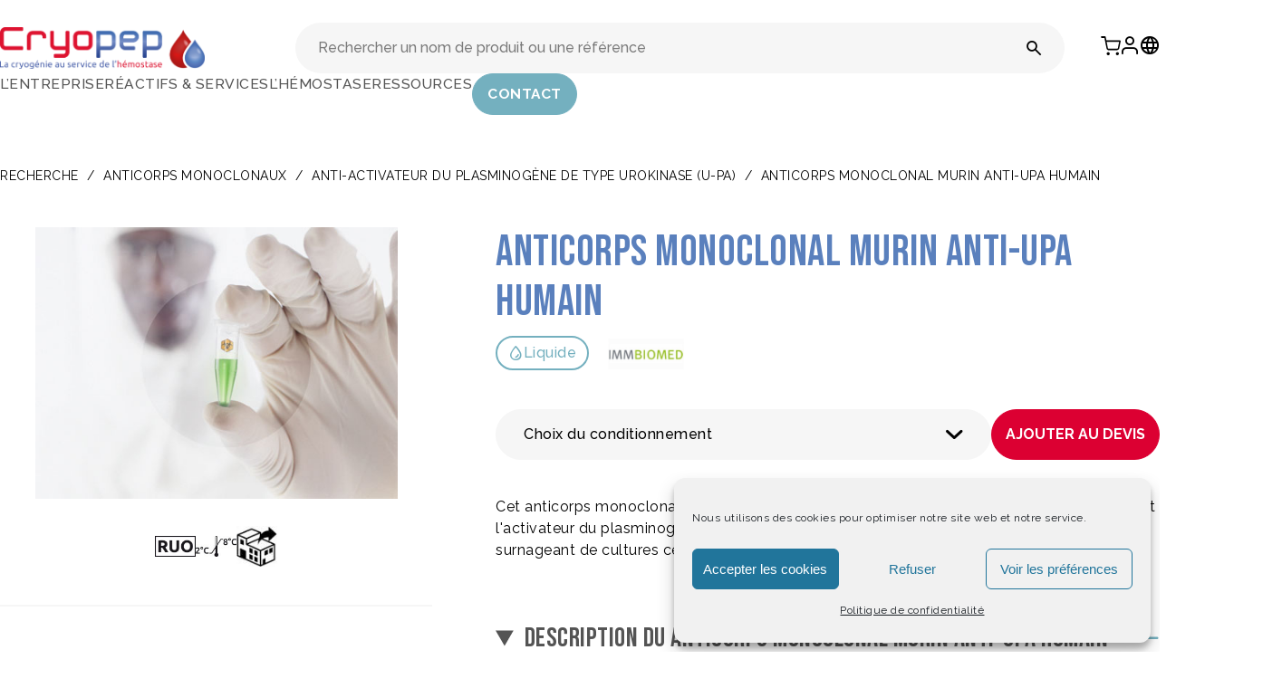

--- FILE ---
content_type: text/html; charset=UTF-8
request_url: https://www.cryopep.fr/hemostase-coagulation/catalogue/recherche/anticorps-monoclonaux/anticorps-monoclonaux-anti-activateur-du-plasminogene-de-type-urokinase-u-pa/anticorps-monoclonal-murin-anti-upa-humain/
body_size: 18569
content:
<!DOCTYPE html>
<html lang="fr" dir="ltr">
<head>
<meta name="viewport" content="width=device-width, initial-scale=1" />
<meta charset="UTF-8" />
<title>Anticorps monoclonal murin anti-uPA humain - Cryopep</title>
<link rel="pingback" href="https://www.cryopep.fr/xmlrpc.php">
<meta name="msapplication-TileColor" content="#000352">
<meta name="theme-color" content="#ffffff">
<link rel="icon" type="image/png" href="https://www.cryopep.fr/wp-content/themes/cryopep/assets/icons/favicon-96x96.png" sizes="96x96" />
<link rel="icon" type="image/svg+xml" href="https://www.cryopep.fr/wp-content/themes/cryopep/assets/icons/favicon.svg" />
<link rel="shortcut icon" href="https://www.cryopep.fr/wp-content/themes/cryopep/assets/icons/favicon.ico" />
<link rel="apple-touch-icon" sizes="180x180" href="https://www.cryopep.fr/wp-content/themes/cryopep/assets/icons/apple-touch-icon.png" />
<meta name="apple-mobile-web-app-title" content="Cryopep" />
<link rel="manifest" href="https://www.cryopep.fr/wp-content/themes/cryopep/assets/icons/site.webmanifest" />
<!-- Optimisation des moteurs de recherche par Rank Math - https://rankmath.com/ -->
<meta name="description" content="Cet anticorps monoclonal (clone HD-UK1, isotype IgG₁) est un anticorps murin reconnaissant l&#039;activateur du plasminog&egrave;ne de type urokinase humain (uPA). Il a &eacute;t&eacute; purifi&eacute; &agrave; partir du surnageant de cultures cellulaires en utilisant la chromatographie d&#039;affinit&eacute; &agrave; la prot&eacute;ine G."/>
<meta name="robots" content="index, follow, max-snippet:-1, max-video-preview:-1, max-image-preview:large"/>
<link rel="canonical" href="https://www.cryopep.fr/hemostase-coagulation/catalogue/recherche/anticorps-monoclonaux/anticorps-monoclonaux-anti-activateur-du-plasminogene-de-type-urokinase-u-pa/anticorps-monoclonal-murin-anti-upa-humain/" />
<meta property="og:locale" content="fr_FR" />
<meta property="og:type" content="product" />
<meta property="og:title" content="Anticorps monoclonal murin anti-uPA humain - Cryopep" />
<meta property="og:description" content="Cet anticorps monoclonal (clone HD-UK1, isotype IgG₁) est un anticorps murin reconnaissant l&#039;activateur du plasminog&egrave;ne de type urokinase humain (uPA). Il a &eacute;t&eacute; purifi&eacute; &agrave; partir du surnageant de cultures cellulaires en utilisant la chromatographie d&#039;affinit&eacute; &agrave; la prot&eacute;ine G." />
<meta property="og:url" content="https://www.cryopep.fr/hemostase-coagulation/catalogue/recherche/anticorps-monoclonaux/anticorps-monoclonaux-anti-activateur-du-plasminogene-de-type-urokinase-u-pa/anticorps-monoclonal-murin-anti-upa-humain/" />
<meta property="og:site_name" content="Cryopep" />
<meta property="og:updated_time" content="2025-09-22T15:48:34+02:00" />
<meta property="product:availability" content="instock" />
<meta name="twitter:card" content="summary_large_image" />
<meta name="twitter:title" content="Anticorps monoclonal murin anti-uPA humain - Cryopep" />
<meta name="twitter:description" content="Cet anticorps monoclonal (clone HD-UK1, isotype IgG₁) est un anticorps murin reconnaissant l&#039;activateur du plasminog&egrave;ne de type urokinase humain (uPA). Il a &eacute;t&eacute; purifi&eacute; &agrave; partir du surnageant de cultures cellulaires en utilisant la chromatographie d&#039;affinit&eacute; &agrave; la prot&eacute;ine G." />
<meta name="twitter:label1" content="Prix" />
<meta name="twitter:data1" content="482.00&nbsp;&euro;" />
<meta name="twitter:label2" content="Disponibilité" />
<meta name="twitter:data2" content="10000 en stock" />
<script type="application/ld+json" class="rank-math-schema">{"@context":"https://schema.org","@graph":[{"@type":"Organization","@id":"https://www.cryopep.fr/#organization","name":"Cryopep"},{"@type":"WebSite","@id":"https://www.cryopep.fr/#website","url":"https://www.cryopep.fr","name":"Cryopep","publisher":{"@id":"https://www.cryopep.fr/#organization"},"inLanguage":"fr-FR"},{"@type":"BreadcrumbList","@id":"https://www.cryopep.fr/hemostase-coagulation/catalogue/recherche/anticorps-monoclonaux/anticorps-monoclonaux-anti-activateur-du-plasminogene-de-type-urokinase-u-pa/anticorps-monoclonal-murin-anti-upa-humain/#breadcrumb","itemListElement":[{"@type":"ListItem","position":"1","item":{"@id":"https://www.cryopep.fr/categorie-produit/recherche/","name":"Recherche"}},{"@type":"ListItem","position":"2","item":{"@id":"https://www.cryopep.fr/categorie-produit/recherche/anticorps-monoclonaux/","name":"ANTICORPS MONOCLONAUX"}},{"@type":"ListItem","position":"3","item":{"@id":"https://www.cryopep.fr/categorie-produit/recherche/anticorps-monoclonaux/anticorps-monoclonaux-anti-activateur-du-plasminogene-de-type-urokinase-u-pa/","name":"Anti-activateur du plasminog\u00e8ne de type urokinase (u-PA)"}},{"@type":"ListItem","position":"4","item":{"@id":"https://www.cryopep.fr/hemostase-coagulation/catalogue/recherche/anticorps-monoclonaux/anticorps-monoclonaux-anti-activateur-du-plasminogene-de-type-urokinase-u-pa/anticorps-monoclonal-murin-anti-upa-humain/","name":"Anticorps monoclonal murin anti-uPA humain"}}]},{"@type":"ItemPage","@id":"https://www.cryopep.fr/hemostase-coagulation/catalogue/recherche/anticorps-monoclonaux/anticorps-monoclonaux-anti-activateur-du-plasminogene-de-type-urokinase-u-pa/anticorps-monoclonal-murin-anti-upa-humain/#webpage","url":"https://www.cryopep.fr/hemostase-coagulation/catalogue/recherche/anticorps-monoclonaux/anticorps-monoclonaux-anti-activateur-du-plasminogene-de-type-urokinase-u-pa/anticorps-monoclonal-murin-anti-upa-humain/","name":"Anticorps monoclonal murin anti-uPA humain - Cryopep","datePublished":"2022-03-29T11:50:20+02:00","dateModified":"2025-09-22T15:48:34+02:00","isPartOf":{"@id":"https://www.cryopep.fr/#website"},"inLanguage":"fr-FR","breadcrumb":{"@id":"https://www.cryopep.fr/hemostase-coagulation/catalogue/recherche/anticorps-monoclonaux/anticorps-monoclonaux-anti-activateur-du-plasminogene-de-type-urokinase-u-pa/anticorps-monoclonal-murin-anti-upa-humain/#breadcrumb"}},{"@type":"Product","name":"Anticorps monoclonal murin anti-uPA humain - Cryopep","description":"Cet anticorps monoclonal (clone HD-UK1, isotype IgG\u2081) est un anticorps murin reconnaissant l&#039;activateur du plasminog&egrave;ne de type urokinase humain (uPA). Il a &eacute;t&eacute; purifi&eacute; &agrave; partir du surnageant de cultures cellulaires en utilisant la chromatographie d&#039;affinit&eacute; &agrave; la prot&eacute;ine G.","sku":"26-ADG3689","category":"Recherche &gt; ANTICORPS MONOCLONAUX &gt; Anti-activateur du plasminog\u00e8ne de type urokinase (u-PA)","mainEntityOfPage":{"@id":"https://www.cryopep.fr/hemostase-coagulation/catalogue/recherche/anticorps-monoclonaux/anticorps-monoclonaux-anti-activateur-du-plasminogene-de-type-urokinase-u-pa/anticorps-monoclonal-murin-anti-upa-humain/#webpage"},"offers":{"@type":"Offer","price":"482.00","priceValidUntil":"2027-12-31","priceCurrency":"EUR","availability":"http://schema.org/InStock","seller":{"@type":"Organization","@id":"https://www.cryopep.fr/","name":"Cryopep","url":"https://www.cryopep.fr","logo":""},"url":"https://www.cryopep.fr/hemostase-coagulation/catalogue/recherche/anticorps-monoclonaux/anticorps-monoclonaux-anti-activateur-du-plasminogene-de-type-urokinase-u-pa/anticorps-monoclonal-murin-anti-upa-humain/"},"@id":"https://www.cryopep.fr/hemostase-coagulation/catalogue/recherche/anticorps-monoclonaux/anticorps-monoclonaux-anti-activateur-du-plasminogene-de-type-urokinase-u-pa/anticorps-monoclonal-murin-anti-upa-humain/#richSnippet"}]}</script>
<!-- /Extension Rank Math WordPress SEO -->
<link rel='dns-prefetch' href='//cdn.jsdelivr.net' />
<link rel='dns-prefetch' href='//www.googletagmanager.com' />
<link rel='dns-prefetch' href='//fonts.googleapis.com' />
<link rel='preconnect' href='https://fonts.googleapis.com' />
<link rel='preconnect' href='https://fonts.gstatic.com' />
<link rel="alternate" title="oEmbed (JSON)" type="application/json+oembed" href="https://www.cryopep.fr/wp-json/oembed/1.0/embed?url=https%3A%2F%2Fwww.cryopep.fr%2Fhemostase-coagulation%2Fcatalogue%2Frecherche%2Fanticorps-monoclonaux%2Fanticorps-monoclonaux-anti-activateur-du-plasminogene-de-type-urokinase-u-pa%2Fanticorps-monoclonal-murin-anti-upa-humain%2F" />
<link rel="alternate" title="oEmbed (XML)" type="text/xml+oembed" href="https://www.cryopep.fr/wp-json/oembed/1.0/embed?url=https%3A%2F%2Fwww.cryopep.fr%2Fhemostase-coagulation%2Fcatalogue%2Frecherche%2Fanticorps-monoclonaux%2Fanticorps-monoclonaux-anti-activateur-du-plasminogene-de-type-urokinase-u-pa%2Fanticorps-monoclonal-murin-anti-upa-humain%2F&#038;format=xml" />
<style id='wp-img-auto-sizes-contain-inline-css' type='text/css'>
img:is([sizes=auto i],[sizes^="auto," i]){contain-intrinsic-size:3000px 1500px}
/*# sourceURL=wp-img-auto-sizes-contain-inline-css */
</style>
<style id='wp-emoji-styles-inline-css' type='text/css'>
img.wp-smiley, img.emoji {
display: inline !important;
border: none !important;
box-shadow: none !important;
height: 1em !important;
width: 1em !important;
margin: 0 0.07em !important;
vertical-align: -0.1em !important;
background: none !important;
padding: 0 !important;
}
/*# sourceURL=wp-emoji-styles-inline-css */
</style>
<!-- <link rel='stylesheet' id='wp-block-library-css' href='https://www.cryopep.fr/wp-includes/css/dist/block-library/style.min.css?ver=6.9' type='text/css' media='all' /> -->
<link rel="stylesheet" type="text/css" href="//www.cryopep.fr/wp-content/cache/www.cryopep.fr/wpfc-minified/d2hp6s4p/e4x0d.css" media="all"/>
<style id='wp-block-image-inline-css' type='text/css'>
.wp-block-image>a,.wp-block-image>figure>a{display:inline-block}.wp-block-image img{box-sizing:border-box;height:auto;max-width:100%;vertical-align:bottom}@media not (prefers-reduced-motion){.wp-block-image img.hide{visibility:hidden}.wp-block-image img.show{animation:show-content-image .4s}}.wp-block-image[style*=border-radius] img,.wp-block-image[style*=border-radius]>a{border-radius:inherit}.wp-block-image.has-custom-border img{box-sizing:border-box}.wp-block-image.aligncenter{text-align:center}.wp-block-image.alignfull>a,.wp-block-image.alignwide>a{width:100%}.wp-block-image.alignfull img,.wp-block-image.alignwide img{height:auto;width:100%}.wp-block-image .aligncenter,.wp-block-image .alignleft,.wp-block-image .alignright,.wp-block-image.aligncenter,.wp-block-image.alignleft,.wp-block-image.alignright{display:table}.wp-block-image .aligncenter>figcaption,.wp-block-image .alignleft>figcaption,.wp-block-image .alignright>figcaption,.wp-block-image.aligncenter>figcaption,.wp-block-image.alignleft>figcaption,.wp-block-image.alignright>figcaption{caption-side:bottom;display:table-caption}.wp-block-image .alignleft{float:left;margin:.5em 1em .5em 0}.wp-block-image .alignright{float:right;margin:.5em 0 .5em 1em}.wp-block-image .aligncenter{margin-left:auto;margin-right:auto}.wp-block-image :where(figcaption){margin-bottom:1em;margin-top:.5em}.wp-block-image.is-style-circle-mask img{border-radius:9999px}@supports ((-webkit-mask-image:none) or (mask-image:none)) or (-webkit-mask-image:none){.wp-block-image.is-style-circle-mask img{border-radius:0;-webkit-mask-image:url('data:image/svg+xml;utf8,<svg viewBox="0 0 100 100" xmlns="http://www.w3.org/2000/svg"><circle cx="50" cy="50" r="50"/></svg>');mask-image:url('data:image/svg+xml;utf8,<svg viewBox="0 0 100 100" xmlns="http://www.w3.org/2000/svg"><circle cx="50" cy="50" r="50"/></svg>');mask-mode:alpha;-webkit-mask-position:center;mask-position:center;-webkit-mask-repeat:no-repeat;mask-repeat:no-repeat;-webkit-mask-size:contain;mask-size:contain}}:root :where(.wp-block-image.is-style-rounded img,.wp-block-image .is-style-rounded img){border-radius:9999px}.wp-block-image figure{margin:0}.wp-lightbox-container{display:flex;flex-direction:column;position:relative}.wp-lightbox-container img{cursor:zoom-in}.wp-lightbox-container img:hover+button{opacity:1}.wp-lightbox-container button{align-items:center;backdrop-filter:blur(16px) saturate(180%);background-color:#5a5a5a40;border:none;border-radius:4px;cursor:zoom-in;display:flex;height:20px;justify-content:center;opacity:0;padding:0;position:absolute;right:16px;text-align:center;top:16px;width:20px;z-index:100}@media not (prefers-reduced-motion){.wp-lightbox-container button{transition:opacity .2s ease}}.wp-lightbox-container button:focus-visible{outline:3px auto #5a5a5a40;outline:3px auto -webkit-focus-ring-color;outline-offset:3px}.wp-lightbox-container button:hover{cursor:pointer;opacity:1}.wp-lightbox-container button:focus{opacity:1}.wp-lightbox-container button:focus,.wp-lightbox-container button:hover,.wp-lightbox-container button:not(:hover):not(:active):not(.has-background){background-color:#5a5a5a40;border:none}.wp-lightbox-overlay{box-sizing:border-box;cursor:zoom-out;height:100vh;left:0;overflow:hidden;position:fixed;top:0;visibility:hidden;width:100%;z-index:100000}.wp-lightbox-overlay .close-button{align-items:center;cursor:pointer;display:flex;justify-content:center;min-height:40px;min-width:40px;padding:0;position:absolute;right:calc(env(safe-area-inset-right) + 16px);top:calc(env(safe-area-inset-top) + 16px);z-index:5000000}.wp-lightbox-overlay .close-button:focus,.wp-lightbox-overlay .close-button:hover,.wp-lightbox-overlay .close-button:not(:hover):not(:active):not(.has-background){background:none;border:none}.wp-lightbox-overlay .lightbox-image-container{height:var(--wp--lightbox-container-height);left:50%;overflow:hidden;position:absolute;top:50%;transform:translate(-50%,-50%);transform-origin:top left;width:var(--wp--lightbox-container-width);z-index:9999999999}.wp-lightbox-overlay .wp-block-image{align-items:center;box-sizing:border-box;display:flex;height:100%;justify-content:center;margin:0;position:relative;transform-origin:0 0;width:100%;z-index:3000000}.wp-lightbox-overlay .wp-block-image img{height:var(--wp--lightbox-image-height);min-height:var(--wp--lightbox-image-height);min-width:var(--wp--lightbox-image-width);width:var(--wp--lightbox-image-width)}.wp-lightbox-overlay .wp-block-image figcaption{display:none}.wp-lightbox-overlay button{background:none;border:none}.wp-lightbox-overlay .scrim{background-color:#fff;height:100%;opacity:.9;position:absolute;width:100%;z-index:2000000}.wp-lightbox-overlay.active{visibility:visible}@media not (prefers-reduced-motion){.wp-lightbox-overlay.active{animation:turn-on-visibility .25s both}.wp-lightbox-overlay.active img{animation:turn-on-visibility .35s both}.wp-lightbox-overlay.show-closing-animation:not(.active){animation:turn-off-visibility .35s both}.wp-lightbox-overlay.show-closing-animation:not(.active) img{animation:turn-off-visibility .25s both}.wp-lightbox-overlay.zoom.active{animation:none;opacity:1;visibility:visible}.wp-lightbox-overlay.zoom.active .lightbox-image-container{animation:lightbox-zoom-in .4s}.wp-lightbox-overlay.zoom.active .lightbox-image-container img{animation:none}.wp-lightbox-overlay.zoom.active .scrim{animation:turn-on-visibility .4s forwards}.wp-lightbox-overlay.zoom.show-closing-animation:not(.active){animation:none}.wp-lightbox-overlay.zoom.show-closing-animation:not(.active) .lightbox-image-container{animation:lightbox-zoom-out .4s}.wp-lightbox-overlay.zoom.show-closing-animation:not(.active) .lightbox-image-container img{animation:none}.wp-lightbox-overlay.zoom.show-closing-animation:not(.active) .scrim{animation:turn-off-visibility .4s forwards}}@keyframes show-content-image{0%{visibility:hidden}99%{visibility:hidden}to{visibility:visible}}@keyframes turn-on-visibility{0%{opacity:0}to{opacity:1}}@keyframes turn-off-visibility{0%{opacity:1;visibility:visible}99%{opacity:0;visibility:visible}to{opacity:0;visibility:hidden}}@keyframes lightbox-zoom-in{0%{transform:translate(calc((-100vw + var(--wp--lightbox-scrollbar-width))/2 + var(--wp--lightbox-initial-left-position)),calc(-50vh + var(--wp--lightbox-initial-top-position))) scale(var(--wp--lightbox-scale))}to{transform:translate(-50%,-50%) scale(1)}}@keyframes lightbox-zoom-out{0%{transform:translate(-50%,-50%) scale(1);visibility:visible}99%{visibility:visible}to{transform:translate(calc((-100vw + var(--wp--lightbox-scrollbar-width))/2 + var(--wp--lightbox-initial-left-position)),calc(-50vh + var(--wp--lightbox-initial-top-position))) scale(var(--wp--lightbox-scale));visibility:hidden}}
/*# sourceURL=https://www.cryopep.fr/wp-includes/blocks/image/style.min.css */
</style>
<style id='wp-block-group-inline-css' type='text/css'>
.wp-block-group{box-sizing:border-box}:where(.wp-block-group.wp-block-group-is-layout-constrained){position:relative}
/*# sourceURL=https://www.cryopep.fr/wp-includes/blocks/group/style.min.css */
</style>
<style id='wp-block-paragraph-inline-css' type='text/css'>
.is-small-text{font-size:.875em}.is-regular-text{font-size:1em}.is-large-text{font-size:2.25em}.is-larger-text{font-size:3em}.has-drop-cap:not(:focus):first-letter{float:left;font-size:8.4em;font-style:normal;font-weight:100;line-height:.68;margin:.05em .1em 0 0;text-transform:uppercase}body.rtl .has-drop-cap:not(:focus):first-letter{float:none;margin-left:.1em}p.has-drop-cap.has-background{overflow:hidden}:root :where(p.has-background){padding:1.25em 2.375em}:where(p.has-text-color:not(.has-link-color)) a{color:inherit}p.has-text-align-left[style*="writing-mode:vertical-lr"],p.has-text-align-right[style*="writing-mode:vertical-rl"]{rotate:180deg}
/*# sourceURL=https://www.cryopep.fr/wp-includes/blocks/paragraph/style.min.css */
</style>
<style id='global-styles-inline-css' type='text/css'>
:root{--wp--preset--aspect-ratio--square: 1;--wp--preset--aspect-ratio--4-3: 4/3;--wp--preset--aspect-ratio--3-4: 3/4;--wp--preset--aspect-ratio--3-2: 3/2;--wp--preset--aspect-ratio--2-3: 2/3;--wp--preset--aspect-ratio--16-9: 16/9;--wp--preset--aspect-ratio--9-16: 9/16;--wp--preset--color--black: #000000;--wp--preset--color--cyan-bluish-gray: #abb8c3;--wp--preset--color--white: #ffffff;--wp--preset--color--pale-pink: #f78da7;--wp--preset--color--vivid-red: #cf2e2e;--wp--preset--color--luminous-vivid-orange: #ff6900;--wp--preset--color--luminous-vivid-amber: #fcb900;--wp--preset--color--light-green-cyan: #7bdcb5;--wp--preset--color--vivid-green-cyan: #00d084;--wp--preset--color--pale-cyan-blue: #8ed1fc;--wp--preset--color--vivid-cyan-blue: #0693e3;--wp--preset--color--vivid-purple: #9b51e0;--wp--preset--color--primary: var(--primary-color);--wp--preset--color--secondary: var(--secondary-color);--wp--preset--color--tertiary: var(--tertiary-color);--wp--preset--color--quaternary: var(--quaternary-color);--wp--preset--color--quinary: var(--quinary-color);--wp--preset--color--text-color: var(--text-color);--wp--preset--color--black-color: #000;--wp--preset--color--white-color: #fff;--wp--preset--gradient--vivid-cyan-blue-to-vivid-purple: linear-gradient(135deg,rgb(6,147,227) 0%,rgb(155,81,224) 100%);--wp--preset--gradient--light-green-cyan-to-vivid-green-cyan: linear-gradient(135deg,rgb(122,220,180) 0%,rgb(0,208,130) 100%);--wp--preset--gradient--luminous-vivid-amber-to-luminous-vivid-orange: linear-gradient(135deg,rgb(252,185,0) 0%,rgb(255,105,0) 100%);--wp--preset--gradient--luminous-vivid-orange-to-vivid-red: linear-gradient(135deg,rgb(255,105,0) 0%,rgb(207,46,46) 100%);--wp--preset--gradient--very-light-gray-to-cyan-bluish-gray: linear-gradient(135deg,rgb(238,238,238) 0%,rgb(169,184,195) 100%);--wp--preset--gradient--cool-to-warm-spectrum: linear-gradient(135deg,rgb(74,234,220) 0%,rgb(151,120,209) 20%,rgb(207,42,186) 40%,rgb(238,44,130) 60%,rgb(251,105,98) 80%,rgb(254,248,76) 100%);--wp--preset--gradient--blush-light-purple: linear-gradient(135deg,rgb(255,206,236) 0%,rgb(152,150,240) 100%);--wp--preset--gradient--blush-bordeaux: linear-gradient(135deg,rgb(254,205,165) 0%,rgb(254,45,45) 50%,rgb(107,0,62) 100%);--wp--preset--gradient--luminous-dusk: linear-gradient(135deg,rgb(255,203,112) 0%,rgb(199,81,192) 50%,rgb(65,88,208) 100%);--wp--preset--gradient--pale-ocean: linear-gradient(135deg,rgb(255,245,203) 0%,rgb(182,227,212) 50%,rgb(51,167,181) 100%);--wp--preset--gradient--electric-grass: linear-gradient(135deg,rgb(202,248,128) 0%,rgb(113,206,126) 100%);--wp--preset--gradient--midnight: linear-gradient(135deg,rgb(2,3,129) 0%,rgb(40,116,252) 100%);--wp--preset--font-size--small: 0.875rem;--wp--preset--font-size--medium: 1rem;--wp--preset--font-size--large: clamp(1.2rem, 1.2rem + ((1vw - 0.2rem) * 0.219), 1.375rem);--wp--preset--font-size--x-large: clamp(1.5rem, 1.5rem + ((1vw - 0.2rem) * 0.938), 2.25rem);--wp--preset--font-size--xx-large: clamp(2.25rem, 2.25rem + ((1vw - 0.2rem) * 2.188), 4rem);--wp--preset--font-family--raleway: "Raleway", sans-serif;--wp--preset--font-family--beba-neue: "Bebas Neue", sans-serif;--wp--preset--spacing--20: min(1.5rem, 2vw);--wp--preset--spacing--30: min(2.5rem, 3vw);--wp--preset--spacing--40: min(4rem, 5vw);--wp--preset--spacing--50: min(6.5rem, 8vw);--wp--preset--spacing--60: min(10.5rem, 13vw);--wp--preset--spacing--70: 3.38rem;--wp--preset--spacing--80: 5.06rem;--wp--preset--spacing--10: 1rem;--wp--preset--shadow--natural: 6px 6px 9px rgba(0, 0, 0, 0.2);--wp--preset--shadow--deep: 12px 12px 50px rgba(0, 0, 0, 0.4);--wp--preset--shadow--sharp: 6px 6px 0px rgba(0, 0, 0, 0.2);--wp--preset--shadow--outlined: 6px 6px 0px -3px rgb(255, 255, 255), 6px 6px rgb(0, 0, 0);--wp--preset--shadow--crisp: 6px 6px 0px rgb(0, 0, 0);}:root { --wp--style--global--content-size: min(1440px, 90vw);--wp--style--global--wide-size: 90vw; }:where(body) { margin: 0; }.wp-site-blocks { padding-top: var(--wp--style--root--padding-top); padding-bottom: var(--wp--style--root--padding-bottom); }.has-global-padding { padding-right: var(--wp--style--root--padding-right); padding-left: var(--wp--style--root--padding-left); }.has-global-padding > .alignfull { margin-right: calc(var(--wp--style--root--padding-right) * -1); margin-left: calc(var(--wp--style--root--padding-left) * -1); }.has-global-padding :where(:not(.alignfull.is-layout-flow) > .has-global-padding:not(.wp-block-block, .alignfull)) { padding-right: 0; padding-left: 0; }.has-global-padding :where(:not(.alignfull.is-layout-flow) > .has-global-padding:not(.wp-block-block, .alignfull)) > .alignfull { margin-left: 0; margin-right: 0; }.wp-site-blocks > .alignleft { float: left; margin-right: 2em; }.wp-site-blocks > .alignright { float: right; margin-left: 2em; }.wp-site-blocks > .aligncenter { justify-content: center; margin-left: auto; margin-right: auto; }:where(.wp-site-blocks) > * { margin-block-start: 1.2rem; margin-block-end: 0; }:where(.wp-site-blocks) > :first-child { margin-block-start: 0; }:where(.wp-site-blocks) > :last-child { margin-block-end: 0; }:root { --wp--style--block-gap: 1.2rem; }:root :where(.is-layout-flow) > :first-child{margin-block-start: 0;}:root :where(.is-layout-flow) > :last-child{margin-block-end: 0;}:root :where(.is-layout-flow) > *{margin-block-start: 1.2rem;margin-block-end: 0;}:root :where(.is-layout-constrained) > :first-child{margin-block-start: 0;}:root :where(.is-layout-constrained) > :last-child{margin-block-end: 0;}:root :where(.is-layout-constrained) > *{margin-block-start: 1.2rem;margin-block-end: 0;}:root :where(.is-layout-flex){gap: 1.2rem;}:root :where(.is-layout-grid){gap: 1.2rem;}.is-layout-flow > .alignleft{float: left;margin-inline-start: 0;margin-inline-end: 2em;}.is-layout-flow > .alignright{float: right;margin-inline-start: 2em;margin-inline-end: 0;}.is-layout-flow > .aligncenter{margin-left: auto !important;margin-right: auto !important;}.is-layout-constrained > .alignleft{float: left;margin-inline-start: 0;margin-inline-end: 2em;}.is-layout-constrained > .alignright{float: right;margin-inline-start: 2em;margin-inline-end: 0;}.is-layout-constrained > .aligncenter{margin-left: auto !important;margin-right: auto !important;}.is-layout-constrained > :where(:not(.alignleft):not(.alignright):not(.alignfull)){max-width: var(--wp--style--global--content-size);margin-left: auto !important;margin-right: auto !important;}.is-layout-constrained > .alignwide{max-width: var(--wp--style--global--wide-size);}body .is-layout-flex{display: flex;}.is-layout-flex{flex-wrap: wrap;align-items: center;}.is-layout-flex > :is(*, div){margin: 0;}body .is-layout-grid{display: grid;}.is-layout-grid > :is(*, div){margin: 0;}body{background-color: #fff;color: var(--text-color);font-family: var(--base-font);font-style: normal;font-weight: 400;line-height: 1.55;--wp--style--root--padding-top: 0px;--wp--style--root--padding-right: var(--wp--preset--spacing--50);--wp--style--root--padding-bottom: 0px;--wp--style--root--padding-left: var(--wp--preset--spacing--50);}a:where(:not(.wp-element-button)){color: var(--wp--preset--color--contrast);text-decoration: underline;}:root :where(a:where(:not(.wp-element-button)):hover){text-decoration: none;}h1, h2, h3, h4, h5, h6{color: var(--main-color);font-family: var(--wp--preset--font-family--heading);font-weight: 400;line-height: 1.2;}h1{color: var(--main-color);font-family: var(--secondary-font);font-size: var(--wp--preset--font-size--xx-large);line-height: 1.15;}h2{font-family: var(--secondary-font);font-size: var(--wp--preset--font-size--x-large);font-weight: 400;letter-spacing: 1.5px;}h3{font-size: var(--wp--preset--font-size--large);}h4{font-size: clamp(1.1rem, 1.1rem + ((1vw - 0.2rem) * 0.767),var(--wp--preset--font-size--large));}h5{font-size: var(--wp--preset--font-size--medium);}h6{font-size: var(--wp--preset--font-size--small);}:root :where(.wp-element-button, .wp-block-button__link){background-color: var(--main-color);border-radius: .33rem;border-color: var(--main-color);border-width: 1;color: #fff;font-family: inherit;font-size: var(--wp--preset--font-size--small);font-style: normal;font-weight: 500;letter-spacing: inherit;line-height: inherit;padding-top: 0.6rem;padding-right: 1rem;padding-bottom: 0.6rem;padding-left: 1rem;text-decoration: none;text-transform: inherit;}:root :where(.wp-element-button:hover, .wp-block-button__link:hover){background-color: var(--tertiary-color);color: var(--main-color) !important;}:root :where(.wp-element-button:focus, .wp-block-button__link:focus){background-color: var(--wp--preset--color--contrast-2);border-color: var(--wp--preset--color--contrast-2);color: var(--wp--preset--color--base);outline-color: var(--wp--preset--color--contrast);outline-offset: 2px;}:root :where(.wp-element-button:active, .wp-block-button__link:active){background-color: var(--wp--preset--color--contrast);color: var(--wp--preset--color--base);}:root :where(.wp-element-caption, .wp-block-audio figcaption, .wp-block-embed figcaption, .wp-block-gallery figcaption, .wp-block-image figcaption, .wp-block-table figcaption, .wp-block-video figcaption){color: var(--wp--preset--color--contrast-2);font-family: var(--base-font);font-size: 0.8rem;}.has-black-color{color: var(--wp--preset--color--black) !important;}.has-cyan-bluish-gray-color{color: var(--wp--preset--color--cyan-bluish-gray) !important;}.has-white-color{color: var(--wp--preset--color--white) !important;}.has-pale-pink-color{color: var(--wp--preset--color--pale-pink) !important;}.has-vivid-red-color{color: var(--wp--preset--color--vivid-red) !important;}.has-luminous-vivid-orange-color{color: var(--wp--preset--color--luminous-vivid-orange) !important;}.has-luminous-vivid-amber-color{color: var(--wp--preset--color--luminous-vivid-amber) !important;}.has-light-green-cyan-color{color: var(--wp--preset--color--light-green-cyan) !important;}.has-vivid-green-cyan-color{color: var(--wp--preset--color--vivid-green-cyan) !important;}.has-pale-cyan-blue-color{color: var(--wp--preset--color--pale-cyan-blue) !important;}.has-vivid-cyan-blue-color{color: var(--wp--preset--color--vivid-cyan-blue) !important;}.has-vivid-purple-color{color: var(--wp--preset--color--vivid-purple) !important;}.has-primary-color{color: var(--wp--preset--color--primary) !important;}.has-secondary-color{color: var(--wp--preset--color--secondary) !important;}.has-tertiary-color{color: var(--wp--preset--color--tertiary) !important;}.has-quaternary-color{color: var(--wp--preset--color--quaternary) !important;}.has-quinary-color{color: var(--wp--preset--color--quinary) !important;}.has-text-color-color{color: var(--wp--preset--color--text-color) !important;}.has-black-color-color{color: var(--wp--preset--color--black-color) !important;}.has-white-color-color{color: var(--wp--preset--color--white-color) !important;}.has-black-background-color{background-color: var(--wp--preset--color--black) !important;}.has-cyan-bluish-gray-background-color{background-color: var(--wp--preset--color--cyan-bluish-gray) !important;}.has-white-background-color{background-color: var(--wp--preset--color--white) !important;}.has-pale-pink-background-color{background-color: var(--wp--preset--color--pale-pink) !important;}.has-vivid-red-background-color{background-color: var(--wp--preset--color--vivid-red) !important;}.has-luminous-vivid-orange-background-color{background-color: var(--wp--preset--color--luminous-vivid-orange) !important;}.has-luminous-vivid-amber-background-color{background-color: var(--wp--preset--color--luminous-vivid-amber) !important;}.has-light-green-cyan-background-color{background-color: var(--wp--preset--color--light-green-cyan) !important;}.has-vivid-green-cyan-background-color{background-color: var(--wp--preset--color--vivid-green-cyan) !important;}.has-pale-cyan-blue-background-color{background-color: var(--wp--preset--color--pale-cyan-blue) !important;}.has-vivid-cyan-blue-background-color{background-color: var(--wp--preset--color--vivid-cyan-blue) !important;}.has-vivid-purple-background-color{background-color: var(--wp--preset--color--vivid-purple) !important;}.has-primary-background-color{background-color: var(--wp--preset--color--primary) !important;}.has-secondary-background-color{background-color: var(--wp--preset--color--secondary) !important;}.has-tertiary-background-color{background-color: var(--wp--preset--color--tertiary) !important;}.has-quaternary-background-color{background-color: var(--wp--preset--color--quaternary) !important;}.has-quinary-background-color{background-color: var(--wp--preset--color--quinary) !important;}.has-text-color-background-color{background-color: var(--wp--preset--color--text-color) !important;}.has-black-color-background-color{background-color: var(--wp--preset--color--black-color) !important;}.has-white-color-background-color{background-color: var(--wp--preset--color--white-color) !important;}.has-black-border-color{border-color: var(--wp--preset--color--black) !important;}.has-cyan-bluish-gray-border-color{border-color: var(--wp--preset--color--cyan-bluish-gray) !important;}.has-white-border-color{border-color: var(--wp--preset--color--white) !important;}.has-pale-pink-border-color{border-color: var(--wp--preset--color--pale-pink) !important;}.has-vivid-red-border-color{border-color: var(--wp--preset--color--vivid-red) !important;}.has-luminous-vivid-orange-border-color{border-color: var(--wp--preset--color--luminous-vivid-orange) !important;}.has-luminous-vivid-amber-border-color{border-color: var(--wp--preset--color--luminous-vivid-amber) !important;}.has-light-green-cyan-border-color{border-color: var(--wp--preset--color--light-green-cyan) !important;}.has-vivid-green-cyan-border-color{border-color: var(--wp--preset--color--vivid-green-cyan) !important;}.has-pale-cyan-blue-border-color{border-color: var(--wp--preset--color--pale-cyan-blue) !important;}.has-vivid-cyan-blue-border-color{border-color: var(--wp--preset--color--vivid-cyan-blue) !important;}.has-vivid-purple-border-color{border-color: var(--wp--preset--color--vivid-purple) !important;}.has-primary-border-color{border-color: var(--wp--preset--color--primary) !important;}.has-secondary-border-color{border-color: var(--wp--preset--color--secondary) !important;}.has-tertiary-border-color{border-color: var(--wp--preset--color--tertiary) !important;}.has-quaternary-border-color{border-color: var(--wp--preset--color--quaternary) !important;}.has-quinary-border-color{border-color: var(--wp--preset--color--quinary) !important;}.has-text-color-border-color{border-color: var(--wp--preset--color--text-color) !important;}.has-black-color-border-color{border-color: var(--wp--preset--color--black-color) !important;}.has-white-color-border-color{border-color: var(--wp--preset--color--white-color) !important;}.has-vivid-cyan-blue-to-vivid-purple-gradient-background{background: var(--wp--preset--gradient--vivid-cyan-blue-to-vivid-purple) !important;}.has-light-green-cyan-to-vivid-green-cyan-gradient-background{background: var(--wp--preset--gradient--light-green-cyan-to-vivid-green-cyan) !important;}.has-luminous-vivid-amber-to-luminous-vivid-orange-gradient-background{background: var(--wp--preset--gradient--luminous-vivid-amber-to-luminous-vivid-orange) !important;}.has-luminous-vivid-orange-to-vivid-red-gradient-background{background: var(--wp--preset--gradient--luminous-vivid-orange-to-vivid-red) !important;}.has-very-light-gray-to-cyan-bluish-gray-gradient-background{background: var(--wp--preset--gradient--very-light-gray-to-cyan-bluish-gray) !important;}.has-cool-to-warm-spectrum-gradient-background{background: var(--wp--preset--gradient--cool-to-warm-spectrum) !important;}.has-blush-light-purple-gradient-background{background: var(--wp--preset--gradient--blush-light-purple) !important;}.has-blush-bordeaux-gradient-background{background: var(--wp--preset--gradient--blush-bordeaux) !important;}.has-luminous-dusk-gradient-background{background: var(--wp--preset--gradient--luminous-dusk) !important;}.has-pale-ocean-gradient-background{background: var(--wp--preset--gradient--pale-ocean) !important;}.has-electric-grass-gradient-background{background: var(--wp--preset--gradient--electric-grass) !important;}.has-midnight-gradient-background{background: var(--wp--preset--gradient--midnight) !important;}.has-small-font-size{font-size: var(--wp--preset--font-size--small) !important;}.has-medium-font-size{font-size: var(--wp--preset--font-size--medium) !important;}.has-large-font-size{font-size: var(--wp--preset--font-size--large) !important;}.has-x-large-font-size{font-size: var(--wp--preset--font-size--x-large) !important;}.has-xx-large-font-size{font-size: var(--wp--preset--font-size--xx-large) !important;}.has-raleway-font-family{font-family: var(--wp--preset--font-family--raleway) !important;}.has-beba-neue-font-family{font-family: var(--wp--preset--font-family--beba-neue) !important;}
/*# sourceURL=global-styles-inline-css */
</style>
<style id='core-block-supports-inline-css' type='text/css'>
.wp-container-core-group-is-layout-7862453b{flex-wrap:nowrap;align-items:flex-start;}.wp-container-core-group-is-layout-f66f9956{flex-wrap:nowrap;align-items:flex-start;}.wp-container-core-group-is-layout-fe9cc265{flex-direction:column;align-items:flex-start;}
/*# sourceURL=core-block-supports-inline-css */
</style>
<!-- <link rel='stylesheet' id='woocommerce-layout-css' href='https://www.cryopep.fr/wp-content/plugins/woocommerce/assets/css/woocommerce-layout.css?ver=10.4.3' type='text/css' media='all' /> -->
<link rel="stylesheet" type="text/css" href="//www.cryopep.fr/wp-content/cache/www.cryopep.fr/wpfc-minified/kz7i715k/e4x0c.css" media="all"/>
<!-- <link rel='stylesheet' id='woocommerce-smallscreen-css' href='https://www.cryopep.fr/wp-content/plugins/woocommerce/assets/css/woocommerce-smallscreen.css?ver=10.4.3' type='text/css' media='only screen and (max-width: 768px)' /> -->
<link rel="stylesheet" type="text/css" href="//www.cryopep.fr/wp-content/cache/www.cryopep.fr/wpfc-minified/6jz9wqqc/e4x0c.css" media="only screen and (max-width: 768px)"/>
<!-- <link rel='stylesheet' id='woocommerce-general-css' href='https://www.cryopep.fr/wp-content/plugins/woocommerce/assets/css/woocommerce.css?ver=10.4.3' type='text/css' media='all' /> -->
<link rel="stylesheet" type="text/css" href="//www.cryopep.fr/wp-content/cache/www.cryopep.fr/wpfc-minified/mm1jqrnm/e4x0c.css" media="all"/>
<style id='woocommerce-inline-inline-css' type='text/css'>
.woocommerce form .form-row .required { visibility: visible; }
/*# sourceURL=woocommerce-inline-inline-css */
</style>
<!-- <link rel='stylesheet' id='cmplz-general-css' href='https://www.cryopep.fr/wp-content/plugins/complianz-gdpr/assets/css/cookieblocker.min.css?ver=1766488298' type='text/css' media='all' /> -->
<link rel="stylesheet" type="text/css" href="//www.cryopep.fr/wp-content/cache/www.cryopep.fr/wpfc-minified/g0hy8ds8/e4x0c.css" media="all"/>
<link rel='stylesheet' id='raleway-fonts-css' href='https://fonts.googleapis.com/css2?family=Raleway%3Aital%2Cwght%400%2C100..900%3B1%2C100..900&#038;display=swap%22+rel%3D%22stylesheet&#038;ver=6.9' type='text/css' media='all' />
<link rel='stylesheet' id='bebas-fonts-css' href='https://fonts.googleapis.com/css2?family=Bebas+Neue&#038;display=swap%22+rel%3D%22stylesheet&#038;ver=6.9' type='text/css' media='all' />
<link rel='stylesheet' id='slick-css-css' href='https://cdn.jsdelivr.net/npm/slick-carousel@1.8.1/slick/slick.css?ver=1.0' type='text/css' media='all' />
<!-- <link rel='stylesheet' id='main-css-css' href='https://www.cryopep.fr/wp-content/themes/cryopep/assets/css/styles.min.css?ver=6.9' type='text/css' media='all' /> -->
<link rel="stylesheet" type="text/css" href="//www.cryopep.fr/wp-content/cache/www.cryopep.fr/wpfc-minified/la9h6ous/e4x0c.css" media="all"/>
<script src='//www.cryopep.fr/wp-content/cache/www.cryopep.fr/wpfc-minified/g3usnhjv/e4x0d.js' type="text/javascript"></script>
<!-- <script type="text/javascript" src="https://www.cryopep.fr/wp-includes/js/jquery/jquery.min.js?ver=3.7.1" id="jquery-core-js"></script> -->
<!-- <script type="text/javascript" src="https://www.cryopep.fr/wp-includes/js/jquery/jquery-migrate.min.js?ver=3.4.1" id="jquery-migrate-js"></script> -->
<!-- <script type="text/javascript" src="https://www.cryopep.fr/wp-content/plugins/woocommerce/assets/js/jquery-blockui/jquery.blockUI.min.js?ver=2.7.0-wc.10.4.3" id="wc-jquery-blockui-js" defer="defer" data-wp-strategy="defer"></script> -->
<script type="text/javascript" id="wc-add-to-cart-js-extra">
/* <![CDATA[ */
var wc_add_to_cart_params = {"ajax_url":"/wp-admin/admin-ajax.php","wc_ajax_url":"/?wc-ajax=%%endpoint%%","i18n_view_cart":"Voir le panier","cart_url":"https://www.cryopep.fr/panier/","is_cart":"","cart_redirect_after_add":"yes"};
//# sourceURL=wc-add-to-cart-js-extra
/* ]]> */
</script>
<script src='//www.cryopep.fr/wp-content/cache/www.cryopep.fr/wpfc-minified/7aj46u6g/e4xqd.js' type="text/javascript"></script>
<!-- <script type="text/javascript" src="https://www.cryopep.fr/wp-content/plugins/woocommerce/assets/js/frontend/add-to-cart.min.js?ver=10.4.3" id="wc-add-to-cart-js" defer="defer" data-wp-strategy="defer"></script> -->
<script type="text/javascript" id="wc-single-product-js-extra">
/* <![CDATA[ */
var wc_single_product_params = {"i18n_required_rating_text":"Veuillez s\u00e9lectionner une note","i18n_rating_options":["1\u00a0\u00e9toile sur 5","2\u00a0\u00e9toiles sur 5","3\u00a0\u00e9toiles sur 5","4\u00a0\u00e9toiles sur 5","5\u00a0\u00e9toiles sur 5"],"i18n_product_gallery_trigger_text":"Voir la galerie d\u2019images en plein \u00e9cran","review_rating_required":"yes","flexslider":{"rtl":false,"animation":"slide","smoothHeight":true,"directionNav":false,"controlNav":"thumbnails","slideshow":false,"animationSpeed":500,"animationLoop":false,"allowOneSlide":false},"zoom_enabled":"","zoom_options":[],"photoswipe_enabled":"","photoswipe_options":{"shareEl":false,"closeOnScroll":false,"history":false,"hideAnimationDuration":0,"showAnimationDuration":0},"flexslider_enabled":""};
//# sourceURL=wc-single-product-js-extra
/* ]]> */
</script>
<script src='//www.cryopep.fr/wp-content/cache/www.cryopep.fr/wpfc-minified/e5ypqqam/e4xqd.js' type="text/javascript"></script>
<!-- <script type="text/javascript" src="https://www.cryopep.fr/wp-content/plugins/woocommerce/assets/js/frontend/single-product.min.js?ver=10.4.3" id="wc-single-product-js" defer="defer" data-wp-strategy="defer"></script> -->
<!-- <script type="text/javascript" src="https://www.cryopep.fr/wp-content/plugins/woocommerce/assets/js/js-cookie/js.cookie.min.js?ver=2.1.4-wc.10.4.3" id="wc-js-cookie-js" defer="defer" data-wp-strategy="defer"></script> -->
<script type="text/javascript" id="woocommerce-js-extra">
/* <![CDATA[ */
var woocommerce_params = {"ajax_url":"/wp-admin/admin-ajax.php","wc_ajax_url":"/?wc-ajax=%%endpoint%%","i18n_password_show":"Afficher le mot de passe","i18n_password_hide":"Masquer le mot de passe"};
//# sourceURL=woocommerce-js-extra
/* ]]> */
</script>
<script src='//www.cryopep.fr/wp-content/cache/www.cryopep.fr/wpfc-minified/kl6gw68l/e4x0d.js' type="text/javascript"></script>
<!-- <script type="text/javascript" src="https://www.cryopep.fr/wp-content/plugins/woocommerce/assets/js/frontend/woocommerce.min.js?ver=10.4.3" id="woocommerce-js" defer="defer" data-wp-strategy="defer"></script> -->
<script type="text/javascript" src="https://cdn.jsdelivr.net/npm/slick-carousel@1.8.1/slick/slick.min.js?ver=6.9" id="slick-js"></script>
<script src='//www.cryopep.fr/wp-content/cache/www.cryopep.fr/wpfc-minified/zffqr72/e4x0d.js' type="text/javascript"></script>
<!-- <script type="text/javascript" src="https://www.cryopep.fr/wp-content/themes/cryopep/assets/js/scrollreveal.js?ver=6.9" id="scrollreveal-js-js"></script> -->
<!-- <script type="text/javascript" src="https://www.cryopep.fr/wp-content/themes/cryopep/assets/js/theme.js?ver=6.9" id="main-js-js"></script> -->
<!-- Extrait de code de la balise Google (gtag.js) ajouté par Site Kit -->
<!-- Extrait Google Analytics ajouté par Site Kit -->
<script type="text/javascript" src="https://www.googletagmanager.com/gtag/js?id=GT-P8QDDFH5" id="google_gtagjs-js" async></script>
<script type="text/javascript" id="google_gtagjs-js-after">
/* <![CDATA[ */
window.dataLayer = window.dataLayer || [];function gtag(){dataLayer.push(arguments);}
gtag("set","linker",{"domains":["www.cryopep.fr"]});
gtag("js", new Date());
gtag("set", "developer_id.dZTNiMT", true);
gtag("config", "GT-P8QDDFH5");
//# sourceURL=google_gtagjs-js-after
/* ]]> */
</script>
<link rel="https://api.w.org/" href="https://www.cryopep.fr/wp-json/" /><link rel="alternate" title="JSON" type="application/json" href="https://www.cryopep.fr/wp-json/wp/v2/product/23450" /><link rel="EditURI" type="application/rsd+xml" title="RSD" href="https://www.cryopep.fr/xmlrpc.php?rsd" />
<link rel='shortlink' href='https://www.cryopep.fr/?p=23450' />
<meta name="generator" content="Site Kit by Google 1.170.0" />			<style>.cmplz-hidden {
display: none !important;
}</style>	<noscript><style>.woocommerce-product-gallery{ opacity: 1 !important; }</style></noscript>
<!-- Balises Meta Google AdSense ajoutées par Site Kit -->
<meta name="google-adsense-platform-account" content="ca-host-pub-2644536267352236">
<meta name="google-adsense-platform-domain" content="sitekit.withgoogle.com">
<!-- Fin des balises Meta End Google AdSense ajoutées par Site Kit -->
<link rel="icon" href="https://www.cryopep.fr/wp-content/uploads/2020/12/cropped-favicon-32x32.png" sizes="32x32" />
<link rel="icon" href="https://www.cryopep.fr/wp-content/uploads/2020/12/cropped-favicon-192x192.png" sizes="192x192" />
<link rel="apple-touch-icon" href="https://www.cryopep.fr/wp-content/uploads/2020/12/cropped-favicon-180x180.png" />
<meta name="msapplication-TileImage" content="https://www.cryopep.fr/wp-content/uploads/2020/12/cropped-favicon-270x270.png" />
<!-- <link rel='stylesheet' id='wc-blocks-style-css' href='https://www.cryopep.fr/wp-content/plugins/woocommerce/assets/client/blocks/wc-blocks.css?ver=wc-10.4.3' type='text/css' media='all' /> -->
<link rel="stylesheet" type="text/css" href="//www.cryopep.fr/wp-content/cache/www.cryopep.fr/wpfc-minified/1nf80gu0/e4x0c.css" media="all"/>
</head>
<body data-cmplz=1 class="wp-singular product-template-default single single-product postid-23450 wp-theme-cryopep front theme-cryopep woocommerce woocommerce-page woocommerce-no-js">
<header class="main-header">
<div class="wp-block-group is-layout-constrained wp-block-group-is-layout-constrained header-main-menu-container">
<div class="header-main-block">
<div class="wp-block-site-logo">
<a href="https://www.cryopep.fr" class="custom-logo-link" rel="home" aria-current="page">
<div class="logo-main">
<img src="https://www.cryopep.fr/wp-content/themes/cryopep/assets/img/logo.webp" alt="Cryopep" />
</div>
</a>
</div>
<div class="search-product-container">
<form id="product-search-form" action="https://www.cryopep.fr/catalogue-hemostase-reactifs-routine-recherche/" autocomplete="off">
<input type="search" id="product-search" name="s" class="search-input" placeholder="Rechercher un nom de produit ou une référence" />
<button type="submit" class="search-submit" aria-label="Rechercher un nom de produit ou une référence"><i class="icon-search"></i></button>
</form>
<div id="product-suggestions"></div>
</div>
<div class="header-top-access">
<div class="search-mobile">
<i class="icon-search"></i>
</div>
<div class="cart-menu">
<a class="cart-contents" href="https://www.cryopep.fr/panier/" title="Voir le panier">
<i class="icon-cart"></i>                     </a>
<div class="header-cart-container">
<p class="woocommerce-mini-cart__empty-message">Votre panier est vide.</p>
</div>
</div>
<span class="menu-account not-login">
<i class="icon-user"></i>
</span>
<div class="lang-menu-container">
<span class="lang-menu"><i class="icon-world1"></i></span>
<div class="menu-langs-container"><ul id="lang-menu"><li id="menu-item-25162" class="menu-item menu-item-type-custom menu-item-object-custom menu-item-home menu-item-25162"><a href="https://www.cryopep.fr/">FR</a></li>
<li id="menu-item-25163" class="menu-item menu-item-type-custom menu-item-object-custom menu-item-25163"><a href="https://www.cryopep.com/">EN</a></li>
</ul></div>                </div>
</div>
<section class="mobile-menu container-menu-trigger"><div class="menu-trigger"><div></div></div></section>
</div>
<div class="menu-main-container">
<div class="menu-main-container"><ul id="main-menu" class="main-menu"><li id="menu-item-25151" class="menu-item menu-item-type-custom menu-item-object-custom menu-item-has-children menu-item-25151"><a href="#">L&rsquo;entreprise</a>
<ul class="sub-menu">
<li id="menu-item-25157" class="menu-item menu-item-type-post_type menu-item-object-page menu-item-25157"><a href="https://www.cryopep.fr/lentreprise-cryopep-hemostase/">Cryopep</a></li>
<li id="menu-item-25160" class="menu-item menu-item-type-post_type menu-item-object-page menu-item-25160"><a href="https://www.cryopep.fr/qualite-cryopep/">Qualité</a></li>
<li id="menu-item-25158" class="menu-item menu-item-type-post_type menu-item-object-page menu-item-25158"><a href="https://www.cryopep.fr/la-logistique-cryopep/">Logistique</a></li>
<li id="menu-item-25161" class="menu-item menu-item-type-post_type menu-item-object-page menu-item-25161"><a href="https://www.cryopep.fr/le-support-clients-cryopep/">Support clients</a></li>
<li id="menu-item-25159" class="menu-item menu-item-type-post_type menu-item-object-page menu-item-25159"><a href="https://www.cryopep.fr/nos-partenaires/">Partenaires</a></li>
<li id="menu-item-25156" class="menu-item menu-item-type-post_type menu-item-object-page menu-item-25156"><a href="https://www.cryopep.fr/faq/">FAQ</a></li>
</ul>
</li>
<li id="menu-item-25152" class="menu-item menu-item-type-custom menu-item-object-custom menu-item-has-children menu-item-25152"><a href="#">Réactifs &#038; services</a>
<ul class="sub-menu">
<li id="menu-item-25186" class="menu-item menu-item-type-taxonomy menu-item-object-product_cat menu-item-has-children menu-item-25186"><a href="https://www.cryopep.fr/categorie-produit/routine/">Routine</a>
<ul class="sub-menu">
<li id="menu-item-25215" class="menu-item menu-item-type-taxonomy menu-item-object-product_cat menu-item-25215"><a href="https://www.cryopep.fr/categorie-produit/routine/adamts-13/">Adamts-13</a></li>
<li id="menu-item-25216" class="menu-item menu-item-type-taxonomy menu-item-object-product_cat menu-item-25216"><a href="https://www.cryopep.fr/categorie-produit/routine/bilan-thrombose/">Bilan thrombose</a></li>
<li id="menu-item-25217" class="menu-item menu-item-type-taxonomy menu-item-object-product_cat menu-item-25217"><a href="https://www.cryopep.fr/categorie-produit/routine/calibrateurs-et-controles-congeles/">Calibrateurs et contrôles congelés</a></li>
<li id="menu-item-25218" class="menu-item menu-item-type-taxonomy menu-item-object-product_cat menu-item-25218"><a href="https://www.cryopep.fr/categorie-produit/routine/calibrateurs-et-controles-lyophilises/">Calibrateurs et contrôles lyophilisés</a></li>
<li id="menu-item-25219" class="menu-item menu-item-type-taxonomy menu-item-object-product_cat menu-item-25219"><a href="https://www.cryopep.fr/categorie-produit/routine/d-dimeres/">D-dimères</a></li>
<li id="menu-item-25220" class="menu-item menu-item-type-taxonomy menu-item-object-product_cat menu-item-25220"><a href="https://www.cryopep.fr/categorie-produit/routine/dosages-bethesda-nijmegen-inhibiteurs/">Dosages bethesda nijmegen inhibiteurs</a></li>
<li id="menu-item-25221" class="menu-item menu-item-type-taxonomy menu-item-object-product_cat menu-item-25221"><a href="https://www.cryopep.fr/categorie-produit/routine/dosages-des-anticoagulants/">Dosages des anticoagulants</a></li>
<li id="menu-item-25222" class="menu-item menu-item-type-taxonomy menu-item-object-product_cat menu-item-25222"><a href="https://www.cryopep.fr/categorie-produit/routine/dosages-des-facteurs/">Dosages des facteurs</a></li>
<li id="menu-item-25223" class="menu-item menu-item-type-taxonomy menu-item-object-product_cat menu-item-25223"><a href="https://www.cryopep.fr/categorie-produit/routine/dosages-des-facteurs-actives/">Dosages des facteurs activés</a></li>
<li id="menu-item-25224" class="menu-item menu-item-type-taxonomy menu-item-object-product_cat menu-item-25224"><a href="https://www.cryopep.fr/categorie-produit/routine/facteur-von-willebrand/">Facteur von willebrand</a></li>
<li id="menu-item-25225" class="menu-item menu-item-type-taxonomy menu-item-object-product_cat menu-item-25225"><a href="https://www.cryopep.fr/categorie-produit/routine/fibrinolyse/">Fibrinolyse</a></li>
<li id="menu-item-25226" class="menu-item menu-item-type-taxonomy menu-item-object-product_cat menu-item-25226"><a href="https://www.cryopep.fr/categorie-produit/routine/generation-de-thrombine/">Génération de thrombine</a></li>
<li id="menu-item-25228" class="menu-item menu-item-type-taxonomy menu-item-object-product_cat menu-item-25228"><a href="https://www.cryopep.fr/categorie-produit/routine/lupus-anticoagulant-la/">Lupus anticoagulant (LA)</a></li>
<li id="menu-item-25229" class="menu-item menu-item-type-taxonomy menu-item-object-product_cat menu-item-25229"><a href="https://www.cryopep.fr/categorie-produit/routine/plasmas-deficients-immunodepletes-congeles/">Plasmas déficients immunodéplétés congelés</a></li>
<li id="menu-item-25230" class="menu-item menu-item-type-taxonomy menu-item-object-product_cat menu-item-25230"><a href="https://www.cryopep.fr/categorie-produit/routine/plasmas-deficients-immunodepletes-lyophilises/">Plasmas déficients immunodéplétés lyophilisés</a></li>
<li id="menu-item-25231" class="menu-item menu-item-type-taxonomy menu-item-object-product_cat menu-item-25231"><a href="https://www.cryopep.fr/categorie-produit/routine/plasmas-deficients-congenitaux-lyophilises/">Plasmas déficients congénitaux lyophilisés</a></li>
<li id="menu-item-25232" class="menu-item menu-item-type-taxonomy menu-item-object-product_cat menu-item-25232"><a href="https://www.cryopep.fr/categorie-produit/routine/plasmas-individuels/">Plasmas individuels</a></li>
<li id="menu-item-25233" class="menu-item menu-item-type-taxonomy menu-item-object-product_cat menu-item-25233"><a href="https://www.cryopep.fr/categorie-produit/routine/pools-normaux-humains/">Pools normaux humains</a></li>
<li id="menu-item-25234" class="menu-item menu-item-type-taxonomy menu-item-object-product_cat menu-item-25234"><a href="https://www.cryopep.fr/categorie-produit/routine/reactifs-auxiliaires/">Réactifs auxiliaires</a></li>
<li id="menu-item-25235" class="menu-item menu-item-type-taxonomy menu-item-object-product_cat menu-item-25235"><a href="https://www.cryopep.fr/categorie-produit/routine/tests-de-routine/">Tests de routine</a></li>
<li id="menu-item-25236" class="menu-item menu-item-type-taxonomy menu-item-object-product_cat menu-item-25236"><a href="https://www.cryopep.fr/categorie-produit/routine/">VOIR TOUT LE CATALOGUE ROUTINE</a></li>
</ul>
</li>
<li id="menu-item-25187" class="menu-item menu-item-type-taxonomy menu-item-object-product_cat current-product-ancestor menu-item-has-children menu-item-25187"><a href="https://www.cryopep.fr/categorie-produit/recherche/">Recherche</a>
<ul class="sub-menu">
<li id="menu-item-25237" class="menu-item menu-item-type-taxonomy menu-item-object-product_cat menu-item-25237"><a href="https://www.cryopep.fr/categorie-produit/recherche/anticorps-polyclonaux/">Anticorps polyclonaux</a></li>
<li id="menu-item-25238" class="menu-item menu-item-type-taxonomy menu-item-object-product_cat current-product-ancestor menu-item-25238"><a href="https://www.cryopep.fr/categorie-produit/recherche/anticorps-monoclonaux/">Anticorps monoclonaux</a></li>
<li id="menu-item-25239" class="menu-item menu-item-type-taxonomy menu-item-object-product_cat menu-item-25239"><a href="https://www.cryopep.fr/categorie-produit/recherche/cofacteurs/">Cofacteurs</a></li>
<li id="menu-item-25240" class="menu-item menu-item-type-taxonomy menu-item-object-product_cat menu-item-25240"><a href="https://www.cryopep.fr/categorie-produit/recherche/coffrets-de-dosage/">Coffrets de dosage</a></li>
<li id="menu-item-25241" class="menu-item menu-item-type-taxonomy menu-item-object-product_cat menu-item-25241"><a href="https://www.cryopep.fr/categorie-produit/recherche/derives-plasmatiques/">Dérivés plasmatiques</a></li>
<li id="menu-item-25242" class="menu-item menu-item-type-taxonomy menu-item-object-product_cat menu-item-25242"><a href="https://www.cryopep.fr/categorie-produit/recherche/enzymes/">Enzymes</a></li>
<li id="menu-item-25243" class="menu-item menu-item-type-taxonomy menu-item-object-product_cat menu-item-25243"><a href="https://www.cryopep.fr/categorie-produit/recherche/inhibiteurs/">Inhibiteurs</a></li>
<li id="menu-item-25244" class="menu-item menu-item-type-taxonomy menu-item-object-product_cat menu-item-25244"><a href="https://www.cryopep.fr/categorie-produit/recherche/plasmas-deficients/">Plasmas déficients</a></li>
<li id="menu-item-25245" class="menu-item menu-item-type-taxonomy menu-item-object-product_cat menu-item-25245"><a href="https://www.cryopep.fr/categorie-produit/recherche/plasmas-humains/">Plasmas humains</a></li>
<li id="menu-item-25246" class="menu-item menu-item-type-taxonomy menu-item-object-product_cat menu-item-25246"><a href="https://www.cryopep.fr/categorie-produit/recherche/proteases-de-venins/">Proteases de venins</a></li>
<li id="menu-item-25247" class="menu-item menu-item-type-taxonomy menu-item-object-product_cat menu-item-25247"><a href="https://www.cryopep.fr/categorie-produit/recherche/solutions-auxiliaires/">Solutions auxiliaires</a></li>
<li id="menu-item-25248" class="menu-item menu-item-type-taxonomy menu-item-object-product_cat menu-item-25248"><a href="https://www.cryopep.fr/categorie-produit/recherche/substrats-chromogenes/">Substrats chromogènes</a></li>
<li id="menu-item-25249" class="menu-item menu-item-type-taxonomy menu-item-object-product_cat menu-item-25249"><a href="https://www.cryopep.fr/categorie-produit/recherche/substrats-fluorogenes-amc/">Substrats fluorogènes AMC</a></li>
<li id="menu-item-25250" class="menu-item menu-item-type-taxonomy menu-item-object-product_cat menu-item-25250"><a href="https://www.cryopep.fr/categorie-produit/recherche/substrats-fluorogenes-ansn/">Substrats fluorogènes ANSN</a></li>
<li id="menu-item-25251" class="menu-item menu-item-type-taxonomy menu-item-object-product_cat menu-item-25251"><a href="https://www.cryopep.fr/categorie-produit/recherche/tubes-speciaux-a-prelevement/">Tubes spéciaux à prélèvements</a></li>
<li id="menu-item-25252" class="menu-item menu-item-type-taxonomy menu-item-object-product_cat menu-item-25252"><a href="https://www.cryopep.fr/categorie-produit/recherche/zymogenes/">Zymogènes</a></li>
<li id="menu-item-25253" class="menu-item menu-item-type-taxonomy menu-item-object-product_cat current-product-ancestor menu-item-25253"><a href="https://www.cryopep.fr/categorie-produit/recherche/">VOIR TOUT LE CATALOGUE RECHERCHE</a></li>
</ul>
</li>
<li id="menu-item-25188" class="menu-item menu-item-type-taxonomy menu-item-object-product_cat menu-item-25188"><a href="https://www.cryopep.fr/categorie-produit/routine/instruments/">Instruments</a></li>
<li id="menu-item-25190" class="menu-item menu-item-type-post_type menu-item-object-page menu-item-25190"><a href="https://www.cryopep.fr/prestations/">Prestations</a></li>
<li id="menu-item-25214" class="menu-item menu-item-type-post_type menu-item-object-page menu-item-25214"><a href="https://www.cryopep.fr/catalogues-hemostase/">Catalogues PDF</a></li>
</ul>
</li>
<li id="menu-item-25153" class="menu-item menu-item-type-custom menu-item-object-custom menu-item-has-children menu-item-25153"><a href="#">L’hémostase</a>
<ul class="sub-menu">
<li id="menu-item-25194" class="menu-item menu-item-type-post_type menu-item-object-page menu-item-25194"><a href="https://www.cryopep.fr/hemostase/">Qu’est-ce que l’hémostase ?</a></li>
<li id="menu-item-25191" class="menu-item menu-item-type-post_type menu-item-object-page menu-item-25191"><a href="https://www.cryopep.fr/?page_id=24834">Histoire de l’hémostase</a></li>
<li id="menu-item-25192" class="menu-item menu-item-type-post_type menu-item-object-page menu-item-25192"><a href="https://www.cryopep.fr/qu-est-ce-que-le-plasma/">Qu’est-ce que le plasma ?</a></li>
<li id="menu-item-25193" class="menu-item menu-item-type-post_type menu-item-object-page menu-item-25193"><a href="https://www.cryopep.fr/qu-est-ce-que-le-sang/">Qu’est-ce que le sang ?</a></li>
</ul>
</li>
<li id="menu-item-25154" class="menu-item menu-item-type-custom menu-item-object-custom menu-item-has-children menu-item-25154"><a href="#">Ressources</a>
<ul class="sub-menu">
<li id="menu-item-25196" class="menu-item menu-item-type-post_type menu-item-object-page menu-item-25196"><a href="https://www.cryopep.fr/dossiers-produits/">Dossiers Produits</a></li>
<li id="menu-item-25198" class="menu-item menu-item-type-post_type menu-item-object-page menu-item-25198"><a href="https://www.cryopep.fr/schemas/">Publications</a></li>
<li id="menu-item-25197" class="menu-item menu-item-type-post_type menu-item-object-page menu-item-25197"><a href="https://www.cryopep.fr/posters/">Posters</a></li>
<li id="menu-item-25295" class="menu-item menu-item-type-taxonomy menu-item-object-category menu-item-25295"><a href="https://www.cryopep.fr/nos-actualites/">Nos actualités</a></li>
</ul>
</li>
<li id="menu-item-25155" class="special-menu-link menu-item menu-item-type-post_type menu-item-object-page menu-item-25155"><a href="https://www.cryopep.fr/contact/">Contact</a></li>
</ul></div>
<div class="menu-sub-out">
<div class="submenu-container">
<div class="first-level-menu"></div>
<div class="second-level-menu"></div>
</div>
</div>
</div>
</div>
</header>
<div class="menu-outside no-desktop">
<div class="menu-main-outside">
<div class="menu-main-container"><ul id="main-outside" class="main-menu"><li class="menu-item menu-item-type-custom menu-item-object-custom menu-item-has-children menu-item-25151"><a href="#">L&rsquo;entreprise</a>
<ul class="sub-menu">
<li class="menu-item menu-item-type-post_type menu-item-object-page menu-item-25157"><a href="https://www.cryopep.fr/lentreprise-cryopep-hemostase/">Cryopep</a></li>
<li class="menu-item menu-item-type-post_type menu-item-object-page menu-item-25160"><a href="https://www.cryopep.fr/qualite-cryopep/">Qualité</a></li>
<li class="menu-item menu-item-type-post_type menu-item-object-page menu-item-25158"><a href="https://www.cryopep.fr/la-logistique-cryopep/">Logistique</a></li>
<li class="menu-item menu-item-type-post_type menu-item-object-page menu-item-25161"><a href="https://www.cryopep.fr/le-support-clients-cryopep/">Support clients</a></li>
<li class="menu-item menu-item-type-post_type menu-item-object-page menu-item-25159"><a href="https://www.cryopep.fr/nos-partenaires/">Partenaires</a></li>
<li class="menu-item menu-item-type-post_type menu-item-object-page menu-item-25156"><a href="https://www.cryopep.fr/faq/">FAQ</a></li>
</ul>
</li>
<li class="menu-item menu-item-type-custom menu-item-object-custom menu-item-has-children menu-item-25152"><a href="#">Réactifs &#038; services</a>
<ul class="sub-menu">
<li class="menu-item menu-item-type-taxonomy menu-item-object-product_cat menu-item-has-children menu-item-25186"><a href="https://www.cryopep.fr/categorie-produit/routine/">Routine</a>
<ul class="sub-menu">
<li class="menu-item menu-item-type-taxonomy menu-item-object-product_cat menu-item-25215"><a href="https://www.cryopep.fr/categorie-produit/routine/adamts-13/">Adamts-13</a></li>
<li class="menu-item menu-item-type-taxonomy menu-item-object-product_cat menu-item-25216"><a href="https://www.cryopep.fr/categorie-produit/routine/bilan-thrombose/">Bilan thrombose</a></li>
<li class="menu-item menu-item-type-taxonomy menu-item-object-product_cat menu-item-25217"><a href="https://www.cryopep.fr/categorie-produit/routine/calibrateurs-et-controles-congeles/">Calibrateurs et contrôles congelés</a></li>
<li class="menu-item menu-item-type-taxonomy menu-item-object-product_cat menu-item-25218"><a href="https://www.cryopep.fr/categorie-produit/routine/calibrateurs-et-controles-lyophilises/">Calibrateurs et contrôles lyophilisés</a></li>
<li class="menu-item menu-item-type-taxonomy menu-item-object-product_cat menu-item-25219"><a href="https://www.cryopep.fr/categorie-produit/routine/d-dimeres/">D-dimères</a></li>
<li class="menu-item menu-item-type-taxonomy menu-item-object-product_cat menu-item-25220"><a href="https://www.cryopep.fr/categorie-produit/routine/dosages-bethesda-nijmegen-inhibiteurs/">Dosages bethesda nijmegen inhibiteurs</a></li>
<li class="menu-item menu-item-type-taxonomy menu-item-object-product_cat menu-item-25221"><a href="https://www.cryopep.fr/categorie-produit/routine/dosages-des-anticoagulants/">Dosages des anticoagulants</a></li>
<li class="menu-item menu-item-type-taxonomy menu-item-object-product_cat menu-item-25222"><a href="https://www.cryopep.fr/categorie-produit/routine/dosages-des-facteurs/">Dosages des facteurs</a></li>
<li class="menu-item menu-item-type-taxonomy menu-item-object-product_cat menu-item-25223"><a href="https://www.cryopep.fr/categorie-produit/routine/dosages-des-facteurs-actives/">Dosages des facteurs activés</a></li>
<li class="menu-item menu-item-type-taxonomy menu-item-object-product_cat menu-item-25224"><a href="https://www.cryopep.fr/categorie-produit/routine/facteur-von-willebrand/">Facteur von willebrand</a></li>
<li class="menu-item menu-item-type-taxonomy menu-item-object-product_cat menu-item-25225"><a href="https://www.cryopep.fr/categorie-produit/routine/fibrinolyse/">Fibrinolyse</a></li>
<li class="menu-item menu-item-type-taxonomy menu-item-object-product_cat menu-item-25226"><a href="https://www.cryopep.fr/categorie-produit/routine/generation-de-thrombine/">Génération de thrombine</a></li>
<li class="menu-item menu-item-type-taxonomy menu-item-object-product_cat menu-item-25228"><a href="https://www.cryopep.fr/categorie-produit/routine/lupus-anticoagulant-la/">Lupus anticoagulant (LA)</a></li>
<li class="menu-item menu-item-type-taxonomy menu-item-object-product_cat menu-item-25229"><a href="https://www.cryopep.fr/categorie-produit/routine/plasmas-deficients-immunodepletes-congeles/">Plasmas déficients immunodéplétés congelés</a></li>
<li class="menu-item menu-item-type-taxonomy menu-item-object-product_cat menu-item-25230"><a href="https://www.cryopep.fr/categorie-produit/routine/plasmas-deficients-immunodepletes-lyophilises/">Plasmas déficients immunodéplétés lyophilisés</a></li>
<li class="menu-item menu-item-type-taxonomy menu-item-object-product_cat menu-item-25231"><a href="https://www.cryopep.fr/categorie-produit/routine/plasmas-deficients-congenitaux-lyophilises/">Plasmas déficients congénitaux lyophilisés</a></li>
<li class="menu-item menu-item-type-taxonomy menu-item-object-product_cat menu-item-25232"><a href="https://www.cryopep.fr/categorie-produit/routine/plasmas-individuels/">Plasmas individuels</a></li>
<li class="menu-item menu-item-type-taxonomy menu-item-object-product_cat menu-item-25233"><a href="https://www.cryopep.fr/categorie-produit/routine/pools-normaux-humains/">Pools normaux humains</a></li>
<li class="menu-item menu-item-type-taxonomy menu-item-object-product_cat menu-item-25234"><a href="https://www.cryopep.fr/categorie-produit/routine/reactifs-auxiliaires/">Réactifs auxiliaires</a></li>
<li class="menu-item menu-item-type-taxonomy menu-item-object-product_cat menu-item-25235"><a href="https://www.cryopep.fr/categorie-produit/routine/tests-de-routine/">Tests de routine</a></li>
<li class="menu-item menu-item-type-taxonomy menu-item-object-product_cat menu-item-25236"><a href="https://www.cryopep.fr/categorie-produit/routine/">VOIR TOUT LE CATALOGUE ROUTINE</a></li>
</ul>
</li>
<li class="menu-item menu-item-type-taxonomy menu-item-object-product_cat current-product-ancestor menu-item-has-children menu-item-25187"><a href="https://www.cryopep.fr/categorie-produit/recherche/">Recherche</a>
<ul class="sub-menu">
<li class="menu-item menu-item-type-taxonomy menu-item-object-product_cat menu-item-25237"><a href="https://www.cryopep.fr/categorie-produit/recherche/anticorps-polyclonaux/">Anticorps polyclonaux</a></li>
<li class="menu-item menu-item-type-taxonomy menu-item-object-product_cat current-product-ancestor menu-item-25238"><a href="https://www.cryopep.fr/categorie-produit/recherche/anticorps-monoclonaux/">Anticorps monoclonaux</a></li>
<li class="menu-item menu-item-type-taxonomy menu-item-object-product_cat menu-item-25239"><a href="https://www.cryopep.fr/categorie-produit/recherche/cofacteurs/">Cofacteurs</a></li>
<li class="menu-item menu-item-type-taxonomy menu-item-object-product_cat menu-item-25240"><a href="https://www.cryopep.fr/categorie-produit/recherche/coffrets-de-dosage/">Coffrets de dosage</a></li>
<li class="menu-item menu-item-type-taxonomy menu-item-object-product_cat menu-item-25241"><a href="https://www.cryopep.fr/categorie-produit/recherche/derives-plasmatiques/">Dérivés plasmatiques</a></li>
<li class="menu-item menu-item-type-taxonomy menu-item-object-product_cat menu-item-25242"><a href="https://www.cryopep.fr/categorie-produit/recherche/enzymes/">Enzymes</a></li>
<li class="menu-item menu-item-type-taxonomy menu-item-object-product_cat menu-item-25243"><a href="https://www.cryopep.fr/categorie-produit/recherche/inhibiteurs/">Inhibiteurs</a></li>
<li class="menu-item menu-item-type-taxonomy menu-item-object-product_cat menu-item-25244"><a href="https://www.cryopep.fr/categorie-produit/recherche/plasmas-deficients/">Plasmas déficients</a></li>
<li class="menu-item menu-item-type-taxonomy menu-item-object-product_cat menu-item-25245"><a href="https://www.cryopep.fr/categorie-produit/recherche/plasmas-humains/">Plasmas humains</a></li>
<li class="menu-item menu-item-type-taxonomy menu-item-object-product_cat menu-item-25246"><a href="https://www.cryopep.fr/categorie-produit/recherche/proteases-de-venins/">Proteases de venins</a></li>
<li class="menu-item menu-item-type-taxonomy menu-item-object-product_cat menu-item-25247"><a href="https://www.cryopep.fr/categorie-produit/recherche/solutions-auxiliaires/">Solutions auxiliaires</a></li>
<li class="menu-item menu-item-type-taxonomy menu-item-object-product_cat menu-item-25248"><a href="https://www.cryopep.fr/categorie-produit/recherche/substrats-chromogenes/">Substrats chromogènes</a></li>
<li class="menu-item menu-item-type-taxonomy menu-item-object-product_cat menu-item-25249"><a href="https://www.cryopep.fr/categorie-produit/recherche/substrats-fluorogenes-amc/">Substrats fluorogènes AMC</a></li>
<li class="menu-item menu-item-type-taxonomy menu-item-object-product_cat menu-item-25250"><a href="https://www.cryopep.fr/categorie-produit/recherche/substrats-fluorogenes-ansn/">Substrats fluorogènes ANSN</a></li>
<li class="menu-item menu-item-type-taxonomy menu-item-object-product_cat menu-item-25251"><a href="https://www.cryopep.fr/categorie-produit/recherche/tubes-speciaux-a-prelevement/">Tubes spéciaux à prélèvements</a></li>
<li class="menu-item menu-item-type-taxonomy menu-item-object-product_cat menu-item-25252"><a href="https://www.cryopep.fr/categorie-produit/recherche/zymogenes/">Zymogènes</a></li>
<li class="menu-item menu-item-type-taxonomy menu-item-object-product_cat current-product-ancestor menu-item-25253"><a href="https://www.cryopep.fr/categorie-produit/recherche/">VOIR TOUT LE CATALOGUE RECHERCHE</a></li>
</ul>
</li>
<li class="menu-item menu-item-type-taxonomy menu-item-object-product_cat menu-item-25188"><a href="https://www.cryopep.fr/categorie-produit/routine/instruments/">Instruments</a></li>
<li class="menu-item menu-item-type-post_type menu-item-object-page menu-item-25190"><a href="https://www.cryopep.fr/prestations/">Prestations</a></li>
<li class="menu-item menu-item-type-post_type menu-item-object-page menu-item-25214"><a href="https://www.cryopep.fr/catalogues-hemostase/">Catalogues PDF</a></li>
</ul>
</li>
<li class="menu-item menu-item-type-custom menu-item-object-custom menu-item-has-children menu-item-25153"><a href="#">L’hémostase</a>
<ul class="sub-menu">
<li class="menu-item menu-item-type-post_type menu-item-object-page menu-item-25194"><a href="https://www.cryopep.fr/hemostase/">Qu’est-ce que l’hémostase ?</a></li>
<li class="menu-item menu-item-type-post_type menu-item-object-page menu-item-25191"><a href="https://www.cryopep.fr/?page_id=24834">Histoire de l’hémostase</a></li>
<li class="menu-item menu-item-type-post_type menu-item-object-page menu-item-25192"><a href="https://www.cryopep.fr/qu-est-ce-que-le-plasma/">Qu’est-ce que le plasma ?</a></li>
<li class="menu-item menu-item-type-post_type menu-item-object-page menu-item-25193"><a href="https://www.cryopep.fr/qu-est-ce-que-le-sang/">Qu’est-ce que le sang ?</a></li>
</ul>
</li>
<li class="menu-item menu-item-type-custom menu-item-object-custom menu-item-has-children menu-item-25154"><a href="#">Ressources</a>
<ul class="sub-menu">
<li class="menu-item menu-item-type-post_type menu-item-object-page menu-item-25196"><a href="https://www.cryopep.fr/dossiers-produits/">Dossiers Produits</a></li>
<li class="menu-item menu-item-type-post_type menu-item-object-page menu-item-25198"><a href="https://www.cryopep.fr/schemas/">Publications</a></li>
<li class="menu-item menu-item-type-post_type menu-item-object-page menu-item-25197"><a href="https://www.cryopep.fr/posters/">Posters</a></li>
<li class="menu-item menu-item-type-taxonomy menu-item-object-category menu-item-25295"><a href="https://www.cryopep.fr/nos-actualites/">Nos actualités</a></li>
</ul>
</li>
<li class="special-menu-link menu-item menu-item-type-post_type menu-item-object-page menu-item-25155"><a href="https://www.cryopep.fr/contact/">Contact</a></li>
</ul></div>    </div>
<div class="menu-outside-sub-out">
<div class="menu-back"><i class="icon-arrow-l"></i><span>Retour</span></div>
<div class="submenu-container"></div>
</div>
</div>
<div class="bg-aside-account"></div>
<div class="aside-account">
<span class="close"><i class="icon-cross"></i></span>
<div class="aside-account-container">
<h3 class="aside-account-title">Espace client</h3>
<form class="custom-form-login" method="post" >
<p class="">
<input type="text" class="input-text" name="username" id="username" autocomplete="username" required aria-required="true" placeholder="Identifiant ou e-mail"/>
</p>
<p class="">
<input class="input-text woocommerce-Input" type="password" name="password" id="password" autocomplete="current-password" required aria-required="true" placeholder="Mot de passe" />
</p>
<div class="clear"></div>
<p class="form-row">
<label class="woocommerce-form__label woocommerce-form__label-for-checkbox woocommerce-form-login__rememberme">
<input class="woocommerce-form__input woocommerce-form__input-checkbox" name="rememberme" type="checkbox" id="rememberme" value="forever" /> <span>Se souvenir de moi</span>
</label>
<input type="hidden" id="woocommerce-login-nonce" name="woocommerce-login-nonce" value="7e3cb86cdd" /><input type="hidden" name="_wp_http_referer" value="/hemostase-coagulation/catalogue/recherche/anticorps-monoclonaux/anticorps-monoclonaux-anti-activateur-du-plasminogene-de-type-urokinase-u-pa/anticorps-monoclonal-murin-anti-upa-humain/" />		<input type="hidden" name="redirect" value="https://www.cryopep.fr/hemostase-coagulation/catalogue/recherche/anticorps-monoclonaux/anticorps-monoclonaux-anti-activateur-du-plasminogene-de-type-urokinase-u-pa/anticorps-monoclonal-murin-anti-upa-humain/" />
<button type="submit" class="woocommerce-button button woocommerce-form-login__submit" name="login" value="Se connecter">Se connecter</button>
</p>
<p class="lost_password">
<a href="https://www.cryopep.fr/mon-compte/lost-password/">Mot de passe perdu ?</a>
</p>
<div class="clear"></div>
</form>
</div>
<div class="aside-account-separator">
<span>OU</span>
</div>
<div class="aside-account-container">
<h3 class="aside-account-title">Nouveau client</h3>
<a class="aside-account-add-btn" href="https://www.cryopep.fr/inscription/"><i class="icon-user-add"></i><span>Créer un compte</span></a>
</div>
</div>
<span class="bg-black-menu"></span>
<!-- SINGLE-PRODUCT -->
<div id="content-outer">
<div id="content-woocommerce" class="grid-right col-700 fit">
<!-- SINGLE-PRODUCT the post -->
<div class="woocommerce-notices-wrapper"></div><div class="wp-block-group is-layout-constrained wp-block-group-is-layout-constrained">
<nav aria-label="breadcrumbs" class="rank-math-breadcrumb"><p><a href="https://www.cryopep.fr/categorie-produit/recherche/">Recherche</a><span class="separator"> / </span><a href="https://www.cryopep.fr/categorie-produit/recherche/anticorps-monoclonaux/">ANTICORPS MONOCLONAUX</a><span class="separator"> / </span><a href="https://www.cryopep.fr/categorie-produit/recherche/anticorps-monoclonaux/anticorps-monoclonaux-anti-activateur-du-plasminogene-de-type-urokinase-u-pa/">Anti-activateur du plasminogène de type urokinase (u-PA)</a><span class="separator"> / </span><span class="last">Anticorps monoclonal murin anti-uPA humain</span></p></nav>    <!--    <div class="row">-->
<!--        <div class="col fil-ariane">-->    <!--        </div>-->
<!--    </div>-->
<div class="main-product-row">
<div class="bloc-desc">
<h1>Anticorps monoclonal murin anti-uPA humain</h1>
<div class="product-condition">
<div><i class="icon-liquide"></i><span>Liquide</span></div><img src="https://www.cryopep.fr/wp-content/uploads/2025/09/13.png" alt="Immbiomed" style="max-height:35px;" />            </div>
<nav class="nav-inside">
</nav>
<div id="tab-presentation-produit" class="text-center">
<div class="product-variation-container">
<div class="empty-selector">
<span>Choix du conditionnement</span><i class="icon-cheveron-d"></i>
</div>
<table class="table table-sm table-striped fond-gris-clair" id="product-variations" width="100%">
<tbody>
<tr data-variation-id="23451" data-attribute-pa-reference="26-ADG3689" class="selected-row">
<td class="align-middle"><span>26-ADG3689</span></td><td class="align-middle"><span>Flacon</span></td><td class="align-middle"><span>1 x 250 µg</span></td>                            </tr>
</tbody>
</table>
</div>
<div>
<button type="button" class="single_add_to_cart_button btn btn-sm btn-primary" id="add-to-cart">
Ajouter au devis                    </button>
<input type="hidden" id="selected-variation-id" name="variation_id"
value="23451"/>
<input type="hidden" id="attribute-pa-reference" name="attribute-pa-reference"
value="26-ADG3689"/>
</div>
</div>
<script type="text/javascript">
(function ($) {
jQuery(document).ready(function ($) {
var $addToCartButton = $('#add-to-cart');
var $selectedVariationIdInput = $('#selected-variation-id');
var $attributePaReferenceInput = $('#attribute-pa-reference');
$('#product-variations tr').click(function () {
$('#product-variations tr').removeClass('selected-row');
$(this).addClass('selected-row');
var variationId = $(this).data('variation-id');
var attributePaReference = $(this).data('attribute-pa-reference');
$selectedVariationIdInput.val(variationId);
$attributePaReferenceInput.val(attributePaReference);
});
$addToCartButton.click(function () {
var variationId = $selectedVariationIdInput.val();
var attributePaReference = $attributePaReferenceInput.val();
if (variationId) {
$.ajax({
url: wc_add_to_cart_params.ajax_url,
type: 'POST',
data: {
action: 'woocommerce_add_to_cart',
product_id: variationId,                                         variation_id: variationId,                                         attribute_pa_reference: attributePaReference.toUpperCase(),
quantity: 1
},
success: function (response) {
// Vérifiez la réponse pour voir si l'ajout au panier a réussi
if (response.error) {
alert('Erreur : ' + response.error_message);
} else {
// Rediriger vers le panier
window.location.href = 'https://www.cryopep.fr/panier/';
}
},
error: function () {
alert('Erreur ajout au panier.');
}
});
} else {
alert('Veuillez sélectionner une référence.');
}
});
});
})(jQuery);
</script>
<div class="product-excerpt">
<p>Cet anticorps monoclonal (clone HD-UK1, isotype IgG₁) est un anticorps murin reconnaissant l&#39;activateur du plasminog&egrave;ne de type urokinase humain (uPA). Il a &eacute;t&eacute; purifi&eacute; &agrave; partir du surnageant de cultures cellulaires en utilisant la chromatographie d&#39;affinit&eacute; &agrave; la prot&eacute;ine G.</p>
</div>
<details class="product-details" open>
<summary>Description du Anticorps monoclonal murin anti-uPA humain</summary>
<div class="wp-block-group">
<p>Applications : Western Blot, ELISA, inhibition de l&#39;activation du plasminog&egrave;ne, immunohistochimie et cytom&eacute;trie de flux.<br />
Source : Souris.<br />
Immunog&egrave;ne : urokinase humaine.</p>
</div>
</details>
<details class="product-details">
<summary>Informations</summary>
<div class="wp-block-group">
<p>Appartenant &agrave; la famille des s&eacute;rines prot&eacute;ases.<br />
L&#39;uPA active le plasminog&egrave;ne pour le convertir en plasmine, enzyme permettant la d&eacute;gradation de la fibrine.<br />
Elle intervient dans les phases de dissolution du caillot durant la fibrinolyse.</p>
</div>
</details>
</div>
<div class="bloc-photo">
<img src="https://www.cryopep.fr/wp-content/uploads/resource/generated/thumbnail/Generique.jpg" title="Cryopep" class="img-fluid" style="max-height:300px;">
<div class="list-pictos">
<img src="https://www.cryopep.fr/wp-content/uploads/resource/images/pictos/RUO.jpg" alt="RUO" class="picto"><img src="https://www.cryopep.fr/wp-content/uploads/resource/images/pictos/stockage_2_8C.jpg" alt="stockage_2_8C" class="picto"><img src="https://www.cryopep.fr/wp-content/uploads/resource/images/pictos/distributeur.jpg" alt="distributeur" class="picto"></div>
<!-- Légende des pictogrammes -->
<!-- Modal -->
<div class="modal fade" id="legende_pictogrammes" tabindex="-1" role="dialog"
aria-labelledby="legende_pictogrammes_Title" aria-hidden="true">
<div class="modal-dialog" role="document">
<div class="modal-content">
<div class="modal-header">
<h5 class="modal-title"
id="legende_pictogrammes_Title">Légende des pictogrammes</h5>
<button type="button" class="close" data-dismiss="modal" aria-label="Close">
<i class="icon-cross"></i>
</button>
</div>
<div class="modal-body">
<table>
<tbody>
<tr>
<td><img src="https://www.cryopep.fr/wp-content/uploads/resource/images/pictos/CE.jpg" alt="CE"></td>
<td>Ces kits sont fabriqués en conformité avec la directive 98/79 CE pour les appareils de diagnostic in vitro. Seuls les produits marqués CE peuvent être utilisés pour des applications de diagnostic en Europe.</td>
</tr>
<tr>
<td><img src="https://www.cryopep.fr/wp-content/uploads/resource/images/pictos/IVD.jpg" alt="IVD"></td>
<td>Ces kits sont destinés à usage diagnostique in vitro.</td>
</tr>
<tr>
<td><img src="https://www.cryopep.fr/wp-content/uploads/resource/images/pictos/RUO.jpg" alt="RUO"></td>
<td>Ces kits sont destinés à la recherche uniquement et ne sont pas destinés à être utilisés pour les procédures de diagnostic.</td>
</tr>
<tr>
<td><img src="https://www.cryopep.fr/wp-content/uploads/resource/images/pictos/FDA.jpg" alt="FDA"></td>
<td>Federal Drug Administration, la FDA valide des coffrets de diagnostic pour une utilisation de diagnostic in vitro aux États-Unis.</td>
</tr>
<tr>
<td><img src="https://www.cryopep.fr/wp-content/uploads/resource/images/pictos/bioHazard.jpg" alt="bioHazard"></td>
<td>Produits à risque biologique.</td>
</tr>
<tr>
<td><img src="https://www.cryopep.fr/wp-content/uploads/resource/images/pictos/stockage_2_8C.jpg" alt="stockage_2_8C"></td>
<td>Conservation entre 2 et 8° C.</td>
</tr>
<tr>
<td><img src="https://www.cryopep.fr/wp-content/uploads/resource/images/pictos/3j_2_8C.jpg" alt="3j_2_8C"></td>
<td>Stabilité après ouverture à 2-8° C.</td>
</tr>
<tr>
<td><img src="https://www.cryopep.fr/wp-content/uploads/resource/images/pictos/recongele.jpg" alt="recongele"></td>
<td>Produits pouvant être recongelés.</td>
</tr>
<tr>
<td><img src="https://www.cryopep.fr/wp-content/uploads/resource/images/pictos/12m_-20C.jpg" alt="12m_-20C"></td>
<td>Stabilité 12 mois après recongélation à -20° C.</td>
</tr>
<tr>
<td><img src="https://www.cryopep.fr/wp-content/uploads/resource/images/pictos/fabricant.jpg" alt="fabricant"></td>
<td>Fabricant.</td>
</tr>
<tr>
<td><img src="https://www.cryopep.fr/wp-content/uploads/resource/images/pictos/importateur.jpg" alt="importateur"></td>
<td>Importateur.</td>
</tr>
<tr>
<td><img src="https://www.cryopep.fr/wp-content/uploads/resource/images/pictos/distributeur.jpg" alt="distributeur"></td>
<td>Distributeur.</td>
</tr>
</tbody>
</table>
</div>
</div>
</div>
</div>
<div class="list-doc">
<a href="download.php?lang=fr&user=0&id=23450&type=brochure_produit&file=" target="_blank">
<i class="icon-pdf" title="fiche produit"></i>
fiche produit    </a>
<h6 class="text-danger">
<i class="icon-warning"></i> Notre tarif général, les fiches de sécurité et les notices sont accessibles à nos clients enregistrés.        </h6>
</div>
</div>
</div>
</div>
<div class="wp-block-group is-layout-constrained wp-block-group-is-layout-constrained">
<div class="nav nav-tabs" id="nav-tab" role="tablist">
</div>
</div>
</div>
</div>
<meta itemprop="url" content="https://www.cryopep.fr/hemostase-coagulation/catalogue/recherche/anticorps-monoclonaux/anticorps-monoclonaux-anti-activateur-du-plasminogene-de-type-urokinase-u-pa/anticorps-monoclonal-murin-anti-upa-humain/"/>
<!-- #product-23450 -->
<!-- SINGLE-PRODUCT end the post -->
</main></div><footer id="footer">
<div class="wp-block-group alignwide has-global-padding is-layout-constrained wp-block-group-is-layout-constrained">
<div class="footer-bottom">
<div class="footer-left-container ">
<a href="https://www.cryopep.fr" class="logo-footer">
<img src="https://www.cryopep.fr/wp-content/themes/cryopep/assets/img/logo.webp" alt="Cryopep" />
</a>
<p style="font-style:normal;font-weight:800">Fabrication et distribution de réactifs de diagnostic in vitro et produits de recherche pour l’hémostase et la thrombose</p>
</div>
<div class="footer-right-container">
<div class="footer-right-grid">
<div class="grid-col">
<div class="wp-block-group is-nowrap is-layout-flex wp-container-core-group-is-layout-7862453b wp-block-group-is-layout-flex" style="margin-bottom:var(--wp--preset--spacing--10)">
<figure class="wp-block-image size-full"><img decoding="async" src="https://www.cryopep.fr/wp-content/uploads/2025/08/Phone.svg" alt="" class="wp-image-25183"/></figure>
<p><strong>Téléphone</strong><br><a href="tel:330467107120">+33 (0)4 67 10 71 20</a></p>
</div>
<div class="wp-block-group is-nowrap is-layout-flex wp-container-core-group-is-layout-f66f9956 wp-block-group-is-layout-flex">
<figure class="wp-block-image size-full"><img decoding="async" src="https://www.cryopep.fr/wp-content/uploads/2025/08/arobase.svg" alt="" class="wp-image-25179"/></figure>
<p><strong>Email</strong><br><a href="mailto:contact@cryopep.com">contact(at)cryopep.com</a><br></p>
</div>
<div class="menu-socials-container"><ul id="footer-social" class="footer-social"><li id="menu-item-25167" class="custom-link-contact menu-item menu-item-type-post_type menu-item-object-page menu-item-25167"><a href="https://www.cryopep.fr/contact/">Nous écrire</a></li>
<li id="menu-item-25166" class="menu-item menu-item-type-custom menu-item-object-custom menu-item-25166"><a href="https://www.linkedin.com/company/cryopep/"><i class="icon-linkdin"></i></a></li>
</ul></div>                    </div>
<div class="grid-col">
<div class="wp-block-group is-nowrap is-layout-flex wp-container-core-group-is-layout-f66f9956 wp-block-group-is-layout-flex">
<figure class="wp-block-image size-full"><img decoding="async" src="https://cryopep.es/wp-content/uploads/2025/06/Map-pin.svg" alt="" class="wp-image-24669"/></figure>
<div class="wp-block-group is-vertical is-layout-flex wp-container-core-group-is-layout-fe9cc265 wp-block-group-is-layout-flex">
<p><strong>Établissement principal</strong><br>83 rue Yves Montand<br> 34080 Montpellier</p>
<p><strong>Établissement secondaire</strong><br>19 rue des Terres Noires <br>86270 La Roche-Posay</p>
</div>
</div>
</div>
</div>
</div>
</div>
</div>
<div class="wp-block-group alignwide has-septenary-background-color has-background has-global-padding is-layout-constrained wp-block-group-is-layout-constrained footer-sub">
<div class="footer-sub-container">
<div class="menu-footer-container"><ul id="footer-main" class="footer-main"><li id="menu-item-25337" class="menu-item menu-item-type-post_type menu-item-object-page menu-item-25337"><a href="https://www.cryopep.fr/conditions-generales-de-vente/">Conditions générales de vente</a></li>
<li id="menu-item-25165" class="menu-item menu-item-type-post_type menu-item-object-page menu-item-25165"><a href="https://www.cryopep.fr/mentions-legales/">Mentions légales</a></li>
</ul></div>            <span class="copy">© 2026 Cryopep</span>
</div>
</div>
<script type="speculationrules">
{"prefetch":[{"source":"document","where":{"and":[{"href_matches":"/*"},{"not":{"href_matches":["/wp-*.php","/wp-admin/*","/wp-content/uploads/*","/wp-content/*","/wp-content/plugins/*","/wp-content/themes/cryopep/*","/*\\?(.+)"]}},{"not":{"selector_matches":"a[rel~=\"nofollow\"]"}},{"not":{"selector_matches":".no-prefetch, .no-prefetch a"}}]},"eagerness":"conservative"}]}
</script>
<!-- Consent Management powered by Complianz | GDPR/CCPA Cookie Consent https://wordpress.org/plugins/complianz-gdpr -->
<div id="cmplz-cookiebanner-container"><div class="cmplz-cookiebanner cmplz-hidden banner-1  optin cmplz-bottom-right cmplz-categories-type-view-preferences" aria-modal="true" data-nosnippet="true" role="dialog" aria-live="polite" aria-labelledby="cmplz-header-1-optin" aria-describedby="cmplz-message-1-optin">
<div class="cmplz-header">
<div class="cmplz-logo"></div>
<div class="cmplz-title" id="cmplz-header-1-optin">Gérer le consentement</div>
<div class="cmplz-close" tabindex="0" role="button" aria-label="Fermer la boîte de dialogue">
<svg aria-hidden="true" focusable="false" data-prefix="fas" data-icon="times" class="svg-inline--fa fa-times fa-w-11" role="img" xmlns="http://www.w3.org/2000/svg" viewBox="0 0 352 512"><path fill="currentColor" d="M242.72 256l100.07-100.07c12.28-12.28 12.28-32.19 0-44.48l-22.24-22.24c-12.28-12.28-32.19-12.28-44.48 0L176 189.28 75.93 89.21c-12.28-12.28-32.19-12.28-44.48 0L9.21 111.45c-12.28 12.28-12.28 32.19 0 44.48L109.28 256 9.21 356.07c-12.28 12.28-12.28 32.19 0 44.48l22.24 22.24c12.28 12.28 32.2 12.28 44.48 0L176 322.72l100.07 100.07c12.28 12.28 32.2 12.28 44.48 0l22.24-22.24c12.28-12.28 12.28-32.19 0-44.48L242.72 256z"></path></svg>
</div>
</div>
<div class="cmplz-divider cmplz-divider-header"></div>
<div class="cmplz-body">
<div class="cmplz-message" id="cmplz-message-1-optin">Nous utilisons des cookies pour optimiser notre site web et notre service.</div>
<!-- categories start -->
<div class="cmplz-categories">
<details class="cmplz-category cmplz-functional" >
<summary>
<span class="cmplz-category-header">
<span class="cmplz-category-title">Fonctionnel</span>
<span class='cmplz-always-active'>
<span class="cmplz-banner-checkbox">
<input type="checkbox"
id="cmplz-functional-optin"
data-category="cmplz_functional"
class="cmplz-consent-checkbox cmplz-functional"
size="40"
value="1"/>
<label class="cmplz-label" for="cmplz-functional-optin"><span class="screen-reader-text">Fonctionnel</span></label>
</span>
Toujours activé							</span>
<span class="cmplz-icon cmplz-open">
<svg xmlns="http://www.w3.org/2000/svg" viewBox="0 0 448 512"  height="18" ><path d="M224 416c-8.188 0-16.38-3.125-22.62-9.375l-192-192c-12.5-12.5-12.5-32.75 0-45.25s32.75-12.5 45.25 0L224 338.8l169.4-169.4c12.5-12.5 32.75-12.5 45.25 0s12.5 32.75 0 45.25l-192 192C240.4 412.9 232.2 416 224 416z"/></svg>
</span>
</span>
</summary>
<div class="cmplz-description">
<span class="cmplz-description-functional">L’accès ou le stockage technique est strictement nécessaire dans la finalité d’intérêt légitime de permettre l’utilisation d’un service spécifique explicitement demandé par l’abonné ou l’utilisateur, ou dans le seul but d’effectuer la transmission d’une communication sur un réseau de communications électroniques.</span>
</div>
</details>
<details class="cmplz-category cmplz-preferences" >
<summary>
<span class="cmplz-category-header">
<span class="cmplz-category-title">Préférences</span>
<span class="cmplz-banner-checkbox">
<input type="checkbox"
id="cmplz-preferences-optin"
data-category="cmplz_preferences"
class="cmplz-consent-checkbox cmplz-preferences"
size="40"
value="1"/>
<label class="cmplz-label" for="cmplz-preferences-optin"><span class="screen-reader-text">Préférences</span></label>
</span>
<span class="cmplz-icon cmplz-open">
<svg xmlns="http://www.w3.org/2000/svg" viewBox="0 0 448 512"  height="18" ><path d="M224 416c-8.188 0-16.38-3.125-22.62-9.375l-192-192c-12.5-12.5-12.5-32.75 0-45.25s32.75-12.5 45.25 0L224 338.8l169.4-169.4c12.5-12.5 32.75-12.5 45.25 0s12.5 32.75 0 45.25l-192 192C240.4 412.9 232.2 416 224 416z"/></svg>
</span>
</span>
</summary>
<div class="cmplz-description">
<span class="cmplz-description-preferences">L’accès ou le stockage technique est nécessaire dans la finalité d’intérêt légitime de stocker des préférences qui ne sont pas demandées par l’abonné ou l’internaute.</span>
</div>
</details>
<details class="cmplz-category cmplz-statistics" >
<summary>
<span class="cmplz-category-header">
<span class="cmplz-category-title">Statistiques</span>
<span class="cmplz-banner-checkbox">
<input type="checkbox"
id="cmplz-statistics-optin"
data-category="cmplz_statistics"
class="cmplz-consent-checkbox cmplz-statistics"
size="40"
value="1"/>
<label class="cmplz-label" for="cmplz-statistics-optin"><span class="screen-reader-text">Statistiques</span></label>
</span>
<span class="cmplz-icon cmplz-open">
<svg xmlns="http://www.w3.org/2000/svg" viewBox="0 0 448 512"  height="18" ><path d="M224 416c-8.188 0-16.38-3.125-22.62-9.375l-192-192c-12.5-12.5-12.5-32.75 0-45.25s32.75-12.5 45.25 0L224 338.8l169.4-169.4c12.5-12.5 32.75-12.5 45.25 0s12.5 32.75 0 45.25l-192 192C240.4 412.9 232.2 416 224 416z"/></svg>
</span>
</span>
</summary>
<div class="cmplz-description">
<span class="cmplz-description-statistics">Le stockage ou l’accès technique qui est utilisé exclusivement à des fins statistiques.</span>
<span class="cmplz-description-statistics-anonymous">Le stockage ou l’accès technique qui est utilisé exclusivement dans des finalités statistiques anonymes. En l’absence d’une assignation à comparaître, d’une conformité volontaire de la part de votre fournisseur d’accès à internet ou d’enregistrements supplémentaires provenant d’une tierce partie, les informations stockées ou extraites à cette seule fin ne peuvent généralement pas être utilisées pour vous identifier.</span>
</div>
</details>
<details class="cmplz-category cmplz-marketing" >
<summary>
<span class="cmplz-category-header">
<span class="cmplz-category-title">Marketing</span>
<span class="cmplz-banner-checkbox">
<input type="checkbox"
id="cmplz-marketing-optin"
data-category="cmplz_marketing"
class="cmplz-consent-checkbox cmplz-marketing"
size="40"
value="1"/>
<label class="cmplz-label" for="cmplz-marketing-optin"><span class="screen-reader-text">Marketing</span></label>
</span>
<span class="cmplz-icon cmplz-open">
<svg xmlns="http://www.w3.org/2000/svg" viewBox="0 0 448 512"  height="18" ><path d="M224 416c-8.188 0-16.38-3.125-22.62-9.375l-192-192c-12.5-12.5-12.5-32.75 0-45.25s32.75-12.5 45.25 0L224 338.8l169.4-169.4c12.5-12.5 32.75-12.5 45.25 0s12.5 32.75 0 45.25l-192 192C240.4 412.9 232.2 416 224 416z"/></svg>
</span>
</span>
</summary>
<div class="cmplz-description">
<span class="cmplz-description-marketing">L’accès ou le stockage technique est nécessaire pour créer des profils d’internautes afin d’envoyer des publicités, ou pour suivre l’utilisateur sur un site web ou sur plusieurs sites web ayant des finalités marketing similaires.</span>
</div>
</details>
</div><!-- categories end -->
</div>
<div class="cmplz-links cmplz-information">
<ul>
<li><a class="cmplz-link cmplz-manage-options cookie-statement" href="#" data-relative_url="#cmplz-manage-consent-container">Gérer les options</a></li>
<li><a class="cmplz-link cmplz-manage-third-parties cookie-statement" href="#" data-relative_url="#cmplz-cookies-overview">Gérer les services</a></li>
<li><a class="cmplz-link cmplz-manage-vendors tcf cookie-statement" href="#" data-relative_url="#cmplz-tcf-wrapper">Gérer {vendor_count} fournisseurs</a></li>
<li><a class="cmplz-link cmplz-external cmplz-read-more-purposes tcf" target="_blank" rel="noopener noreferrer nofollow" href="https://cookiedatabase.org/tcf/purposes/" aria-label="En savoir plus sur les finalités de TCF de la base de données de cookies">En savoir plus sur ces finalités</a></li>
</ul>
</div>
<div class="cmplz-divider cmplz-footer"></div>
<div class="cmplz-buttons">
<button class="cmplz-btn cmplz-accept">Accepter les cookies</button>
<button class="cmplz-btn cmplz-deny">Refuser</button>
<button class="cmplz-btn cmplz-view-preferences">Voir les préférences</button>
<button class="cmplz-btn cmplz-save-preferences">Enregistrer les préférences</button>
<a class="cmplz-btn cmplz-manage-options tcf cookie-statement" href="#" data-relative_url="#cmplz-manage-consent-container">Voir les préférences</a>
</div>
<div class="cmplz-documents cmplz-links">
<ul>
<li><a class="cmplz-link cookie-statement" href="#" data-relative_url="">{title}</a></li>
<li><a class="cmplz-link privacy-statement" href="#" data-relative_url="">{title}</a></li>
<li><a class="cmplz-link impressum" href="#" data-relative_url="">{title}</a></li>
</ul>
</div>
</div>
</div>
<div id="cmplz-manage-consent" data-nosnippet="true"><button class="cmplz-btn cmplz-hidden cmplz-manage-consent manage-consent-1">Gérer le consentement</button>
</div>	<script type='text/javascript'>
(function () {
var c = document.body.className;
c = c.replace(/woocommerce-no-js/, 'woocommerce-js');
document.body.className = c;
})();
</script>
<script type="text/javascript" id="custom-product-search-js-extra">
/* <![CDATA[ */
var ajax_search_params = {"ajax_url":"https://www.cryopep.fr/wp-admin/admin-ajax.php"};
//# sourceURL=custom-product-search-js-extra
/* ]]> */
</script>
<script type="text/javascript" src="https://www.cryopep.fr/wp-content/themes/cryopep/assets/js/shop_search.js" id="custom-product-search-js"></script>
<script type="text/javascript" src="https://www.cryopep.fr/wp-content/plugins/woocommerce/assets/js/sourcebuster/sourcebuster.min.js?ver=10.4.3" id="sourcebuster-js-js"></script>
<script type="text/javascript" id="wc-order-attribution-js-extra">
/* <![CDATA[ */
var wc_order_attribution = {"params":{"lifetime":1.0e-5,"session":30,"base64":false,"ajaxurl":"https://www.cryopep.fr/wp-admin/admin-ajax.php","prefix":"wc_order_attribution_","allowTracking":true},"fields":{"source_type":"current.typ","referrer":"current_add.rf","utm_campaign":"current.cmp","utm_source":"current.src","utm_medium":"current.mdm","utm_content":"current.cnt","utm_id":"current.id","utm_term":"current.trm","utm_source_platform":"current.plt","utm_creative_format":"current.fmt","utm_marketing_tactic":"current.tct","session_entry":"current_add.ep","session_start_time":"current_add.fd","session_pages":"session.pgs","session_count":"udata.vst","user_agent":"udata.uag"}};
//# sourceURL=wc-order-attribution-js-extra
/* ]]> */
</script>
<script type="text/javascript" src="https://www.cryopep.fr/wp-content/plugins/woocommerce/assets/js/frontend/order-attribution.min.js?ver=10.4.3" id="wc-order-attribution-js"></script>
<script type="text/javascript" id="cmplz-cookiebanner-js-extra">
/* <![CDATA[ */
var complianz = {"prefix":"cmplz_rt_","user_banner_id":"1","set_cookies":[],"block_ajax_content":"","banner_version":"58","version":"7.4.4.2","store_consent":"","do_not_track_enabled":"","consenttype":"optin","region":"eu","geoip":"","dismiss_timeout":"","disable_cookiebanner":"","soft_cookiewall":"","dismiss_on_scroll":"","cookie_expiry":"365","url":"https://www.cryopep.fr/wp-json/complianz/v1/","locale":"lang=fr&locale=fr_FR","set_cookies_on_root":"","cookie_domain":"","current_policy_id":"28","cookie_path":"/","categories":{"statistics":"statistiques","marketing":"marketing"},"tcf_active":"","placeholdertext":"Cliquez pour accepter les cookies {category} et activer ce contenu","css_file":"https://www.cryopep.fr/wp-content/uploads/complianz/css/banner-{banner_id}-{type}.css?v=58","page_links":{"eu":{"privacy-statement":{"title":"Politique de confidentialit\u00e9","url":"https://www.cryopep.fr/politique-de-confidentialite/"}}},"tm_categories":"1","forceEnableStats":"","preview":"","clean_cookies":"","aria_label":"Cliquez pour accepter les cookies {category} et activer ce contenu"};
//# sourceURL=cmplz-cookiebanner-js-extra
/* ]]> */
</script>
<script defer type="text/javascript" src="https://www.cryopep.fr/wp-content/plugins/complianz-gdpr/cookiebanner/js/complianz.min.js?ver=1766488299" id="cmplz-cookiebanner-js"></script>
<script type="text/javascript" src="https://www.cryopep.fr/wp-content/themes/cryopep/assets/js/single.js?ver=6.9" id="single-product-js-js"></script>
<script id="wp-emoji-settings" type="application/json">
{"baseUrl":"https://s.w.org/images/core/emoji/17.0.2/72x72/","ext":".png","svgUrl":"https://s.w.org/images/core/emoji/17.0.2/svg/","svgExt":".svg","source":{"concatemoji":"https://www.cryopep.fr/wp-includes/js/wp-emoji-release.min.js?ver=6.9"}}
</script>
<script type="module">
/* <![CDATA[ */
/*! This file is auto-generated */
const a=JSON.parse(document.getElementById("wp-emoji-settings").textContent),o=(window._wpemojiSettings=a,"wpEmojiSettingsSupports"),s=["flag","emoji"];function i(e){try{var t={supportTests:e,timestamp:(new Date).valueOf()};sessionStorage.setItem(o,JSON.stringify(t))}catch(e){}}function c(e,t,n){e.clearRect(0,0,e.canvas.width,e.canvas.height),e.fillText(t,0,0);t=new Uint32Array(e.getImageData(0,0,e.canvas.width,e.canvas.height).data);e.clearRect(0,0,e.canvas.width,e.canvas.height),e.fillText(n,0,0);const a=new Uint32Array(e.getImageData(0,0,e.canvas.width,e.canvas.height).data);return t.every((e,t)=>e===a[t])}function p(e,t){e.clearRect(0,0,e.canvas.width,e.canvas.height),e.fillText(t,0,0);var n=e.getImageData(16,16,1,1);for(let e=0;e<n.data.length;e++)if(0!==n.data[e])return!1;return!0}function u(e,t,n,a){switch(t){case"flag":return n(e,"\ud83c\udff3\ufe0f\u200d\u26a7\ufe0f","\ud83c\udff3\ufe0f\u200b\u26a7\ufe0f")?!1:!n(e,"\ud83c\udde8\ud83c\uddf6","\ud83c\udde8\u200b\ud83c\uddf6")&&!n(e,"\ud83c\udff4\udb40\udc67\udb40\udc62\udb40\udc65\udb40\udc6e\udb40\udc67\udb40\udc7f","\ud83c\udff4\u200b\udb40\udc67\u200b\udb40\udc62\u200b\udb40\udc65\u200b\udb40\udc6e\u200b\udb40\udc67\u200b\udb40\udc7f");case"emoji":return!a(e,"\ud83e\u1fac8")}return!1}function f(e,t,n,a){let r;const o=(r="undefined"!=typeof WorkerGlobalScope&&self instanceof WorkerGlobalScope?new OffscreenCanvas(300,150):document.createElement("canvas")).getContext("2d",{willReadFrequently:!0}),s=(o.textBaseline="top",o.font="600 32px Arial",{});return e.forEach(e=>{s[e]=t(o,e,n,a)}),s}function r(e){var t=document.createElement("script");t.src=e,t.defer=!0,document.head.appendChild(t)}a.supports={everything:!0,everythingExceptFlag:!0},new Promise(t=>{let n=function(){try{var e=JSON.parse(sessionStorage.getItem(o));if("object"==typeof e&&"number"==typeof e.timestamp&&(new Date).valueOf()<e.timestamp+604800&&"object"==typeof e.supportTests)return e.supportTests}catch(e){}return null}();if(!n){if("undefined"!=typeof Worker&&"undefined"!=typeof OffscreenCanvas&&"undefined"!=typeof URL&&URL.createObjectURL&&"undefined"!=typeof Blob)try{var e="postMessage("+f.toString()+"("+[JSON.stringify(s),u.toString(),c.toString(),p.toString()].join(",")+"));",a=new Blob([e],{type:"text/javascript"});const r=new Worker(URL.createObjectURL(a),{name:"wpTestEmojiSupports"});return void(r.onmessage=e=>{i(n=e.data),r.terminate(),t(n)})}catch(e){}i(n=f(s,u,c,p))}t(n)}).then(e=>{for(const n in e)a.supports[n]=e[n],a.supports.everything=a.supports.everything&&a.supports[n],"flag"!==n&&(a.supports.everythingExceptFlag=a.supports.everythingExceptFlag&&a.supports[n]);var t;a.supports.everythingExceptFlag=a.supports.everythingExceptFlag&&!a.supports.flag,a.supports.everything||((t=a.source||{}).concatemoji?r(t.concatemoji):t.wpemoji&&t.twemoji&&(r(t.twemoji),r(t.wpemoji)))});
//# sourceURL=https://www.cryopep.fr/wp-includes/js/wp-emoji-loader.min.js
/* ]]> */
</script>
</footer>
</body>
</html><!-- WP Fastest Cache file was created in 0.403 seconds, on 19 January 2026 @ 10h15 --><!-- need to refresh to see cached version -->

--- FILE ---
content_type: application/javascript
request_url: https://www.cryopep.fr/wp-content/themes/cryopep/assets/js/single.js?ver=6.9
body_size: 470
content:
jQuery((function(s){s(".nav-tabs .nav-item").on("click",(function(e){e.preventDefault();let o=s(this).attr("href").slice(1);s(".nav-tabs .nav-item").removeClass("active"),s(this).toggleClass("active"),s(".tab-pane").removeClass("show"),s(".tab-pane#"+o).addClass("show")})),s(".list-pictos img, #legende_pictogrammes .close").on("click",(function(e){s("#legende_pictogrammes").toggleClass("active")}));const e=s(".product-variation-container"),o=e.find(".empty-selector"),t=e.find("#product-variations"),i=t.find("tbody tr");t.find("tr.selected-row");o.on("click",(function(){s(this).toggleClass("open"),t.toggleClass("open")})),i.on("click",(function(){const e=s(this);i.removeClass("selected-row"),e.addClass("selected-row");const n=e.find("span").map((function(){return s(this).text().trim()})).get();o.find("span").text(n.join(" ")),o.removeClass("open"),t.removeClass("open")})),s("#nav-presentations > .row").slick({infinite:!1,slidesToShow:3,slidesToScroll:1,prevArrow:s(".presentations-slider-nav .prev"),nextArrow:s(".presentations-slider-nav .next"),dots:!1,responsive:[{breakpoint:991,settings:{arrows:!0,slidesToShow:2}},{breakpoint:767,settings:{slidesToShow:1}}]}),s("#nav-publications > .row").slick({infinite:!1,slidesToShow:3,slidesToScroll:1,prevArrow:s(".publications-slider-nav .prev"),nextArrow:s(".publications-slider-nav .next"),dots:!1,responsive:[{breakpoint:991,settings:{arrows:!0,slidesToShow:2}},{breakpoint:767,settings:{slidesToShow:1}}]}),s("#nav-posters > .row").slick({infinite:!1,slidesToShow:3,slidesToScroll:1,prevArrow:s(".posters-slider-nav .prev"),nextArrow:s(".posters-slider-nav .next"),dots:!1,responsive:[{breakpoint:991,settings:{arrows:!0,slidesToShow:2}},{breakpoint:767,settings:{slidesToShow:1}}]}),s("#multi-item-cryopep-prod-asso .products").slick({infinite:!1,slidesToShow:3,slidesToScroll:1,dots:!1,arrows:!1,prevArrow:s(".related-products-slider-nav .prev"),nextArrow:s(".related-products-slider-nav .next"),responsive:[{breakpoint:991,settings:{arrows:!0,slidesToShow:2}},{breakpoint:767,settings:{arrows:!0,slidesToShow:1}}]})}));
//# sourceMappingURL=single.js.map

--- FILE ---
content_type: image/svg+xml
request_url: https://www.cryopep.fr/wp-content/uploads/2025/08/Phone.svg
body_size: 601
content:
<?xml version="1.0" encoding="UTF-8" ?>
<svg width="32" height="32" viewBox="0 0 32 32" fill="none" xmlns="http://www.w3.org/2000/svg">
<path d="M29.3334 22.5605V26.5605C29.3349 26.9318 29.2589 27.2993 29.1101 27.6396C28.9613 27.9798 28.7431 28.2852 28.4695 28.5363C28.1959 28.7873 27.8728 28.9784 27.5211 29.0974C27.1693 29.2164 26.7966 29.2605 26.4267 29.2271C22.3239 28.7813 18.3827 27.3793 14.9201 25.1338C11.6985 23.0867 8.96719 20.3554 6.92007 17.1338C4.66671 13.6554 3.2644 9.69511 2.82674 5.57379C2.79342 5.20508 2.83724 4.83347 2.95541 4.48262C3.07357 4.13177 3.2635 3.80937 3.51309 3.53595C3.76269 3.26253 4.06648 3.04407 4.40513 2.89448C4.74378 2.7449 5.10986 2.66747 5.48007 2.66712H9.48007C10.1271 2.66075 10.7545 2.88989 11.2451 3.31183C11.7357 3.73377 12.0562 4.31972 12.1467 4.96045C12.3156 6.24054 12.6287 7.49742 13.0801 8.70712C13.2595 9.18435 13.2983 9.70301 13.1919 10.2016C13.0856 10.7002 12.8386 11.1579 12.4801 11.5205L10.7867 13.2138C12.6848 16.5518 15.4487 19.3157 18.7867 21.2138L20.4801 19.5205C20.8426 19.162 21.3003 18.9149 21.7989 18.8086C22.2975 18.7022 22.8162 18.7411 23.2934 18.9205C24.5031 19.3719 25.76 19.685 27.0401 19.8538C27.6878 19.9452 28.2793 20.2714 28.7021 20.7704C29.125 21.2695 29.3496 21.9066 29.3334 22.5605Z" stroke="#545454" stroke-opacity="0.35" stroke-width="2" stroke-linecap="round" stroke-linejoin="round"/>
</svg>
